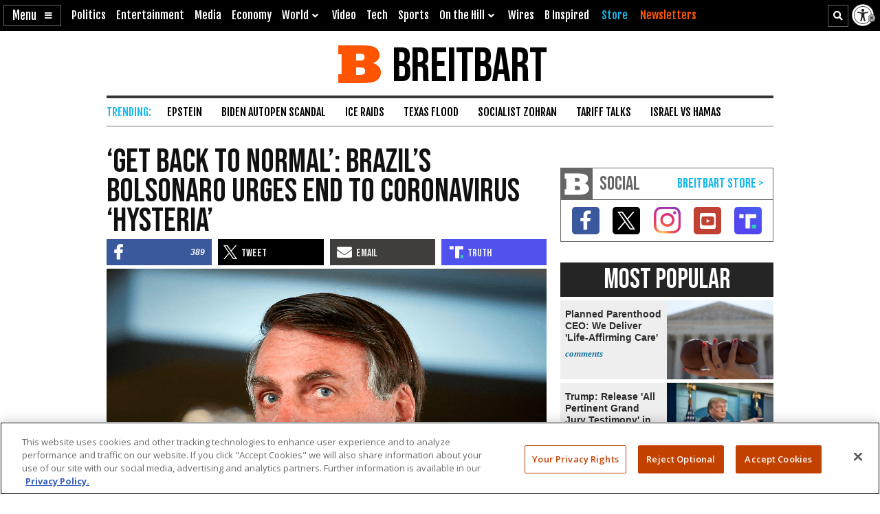

--- FILE ---
content_type: text/html; charset=utf-8
request_url: https://www.youtube-nocookie.com/embed/sbBvuXlNWjE?feature=oembed
body_size: 47015
content:
<!DOCTYPE html><html lang="en" dir="ltr" data-cast-api-enabled="true"><head><meta name="viewport" content="width=device-width, initial-scale=1"><script nonce="0r13xpEEfR864qIuXKHU3w">if ('undefined' == typeof Symbol || 'undefined' == typeof Symbol.iterator) {delete Array.prototype.entries;}</script><style name="www-roboto" nonce="W7hcDtlMsOmFIFMjxZImiw">@font-face{font-family:'Roboto';font-style:normal;font-weight:400;font-stretch:100%;src:url(//fonts.gstatic.com/s/roboto/v48/KFO7CnqEu92Fr1ME7kSn66aGLdTylUAMa3GUBHMdazTgWw.woff2)format('woff2');unicode-range:U+0460-052F,U+1C80-1C8A,U+20B4,U+2DE0-2DFF,U+A640-A69F,U+FE2E-FE2F;}@font-face{font-family:'Roboto';font-style:normal;font-weight:400;font-stretch:100%;src:url(//fonts.gstatic.com/s/roboto/v48/KFO7CnqEu92Fr1ME7kSn66aGLdTylUAMa3iUBHMdazTgWw.woff2)format('woff2');unicode-range:U+0301,U+0400-045F,U+0490-0491,U+04B0-04B1,U+2116;}@font-face{font-family:'Roboto';font-style:normal;font-weight:400;font-stretch:100%;src:url(//fonts.gstatic.com/s/roboto/v48/KFO7CnqEu92Fr1ME7kSn66aGLdTylUAMa3CUBHMdazTgWw.woff2)format('woff2');unicode-range:U+1F00-1FFF;}@font-face{font-family:'Roboto';font-style:normal;font-weight:400;font-stretch:100%;src:url(//fonts.gstatic.com/s/roboto/v48/KFO7CnqEu92Fr1ME7kSn66aGLdTylUAMa3-UBHMdazTgWw.woff2)format('woff2');unicode-range:U+0370-0377,U+037A-037F,U+0384-038A,U+038C,U+038E-03A1,U+03A3-03FF;}@font-face{font-family:'Roboto';font-style:normal;font-weight:400;font-stretch:100%;src:url(//fonts.gstatic.com/s/roboto/v48/KFO7CnqEu92Fr1ME7kSn66aGLdTylUAMawCUBHMdazTgWw.woff2)format('woff2');unicode-range:U+0302-0303,U+0305,U+0307-0308,U+0310,U+0312,U+0315,U+031A,U+0326-0327,U+032C,U+032F-0330,U+0332-0333,U+0338,U+033A,U+0346,U+034D,U+0391-03A1,U+03A3-03A9,U+03B1-03C9,U+03D1,U+03D5-03D6,U+03F0-03F1,U+03F4-03F5,U+2016-2017,U+2034-2038,U+203C,U+2040,U+2043,U+2047,U+2050,U+2057,U+205F,U+2070-2071,U+2074-208E,U+2090-209C,U+20D0-20DC,U+20E1,U+20E5-20EF,U+2100-2112,U+2114-2115,U+2117-2121,U+2123-214F,U+2190,U+2192,U+2194-21AE,U+21B0-21E5,U+21F1-21F2,U+21F4-2211,U+2213-2214,U+2216-22FF,U+2308-230B,U+2310,U+2319,U+231C-2321,U+2336-237A,U+237C,U+2395,U+239B-23B7,U+23D0,U+23DC-23E1,U+2474-2475,U+25AF,U+25B3,U+25B7,U+25BD,U+25C1,U+25CA,U+25CC,U+25FB,U+266D-266F,U+27C0-27FF,U+2900-2AFF,U+2B0E-2B11,U+2B30-2B4C,U+2BFE,U+3030,U+FF5B,U+FF5D,U+1D400-1D7FF,U+1EE00-1EEFF;}@font-face{font-family:'Roboto';font-style:normal;font-weight:400;font-stretch:100%;src:url(//fonts.gstatic.com/s/roboto/v48/KFO7CnqEu92Fr1ME7kSn66aGLdTylUAMaxKUBHMdazTgWw.woff2)format('woff2');unicode-range:U+0001-000C,U+000E-001F,U+007F-009F,U+20DD-20E0,U+20E2-20E4,U+2150-218F,U+2190,U+2192,U+2194-2199,U+21AF,U+21E6-21F0,U+21F3,U+2218-2219,U+2299,U+22C4-22C6,U+2300-243F,U+2440-244A,U+2460-24FF,U+25A0-27BF,U+2800-28FF,U+2921-2922,U+2981,U+29BF,U+29EB,U+2B00-2BFF,U+4DC0-4DFF,U+FFF9-FFFB,U+10140-1018E,U+10190-1019C,U+101A0,U+101D0-101FD,U+102E0-102FB,U+10E60-10E7E,U+1D2C0-1D2D3,U+1D2E0-1D37F,U+1F000-1F0FF,U+1F100-1F1AD,U+1F1E6-1F1FF,U+1F30D-1F30F,U+1F315,U+1F31C,U+1F31E,U+1F320-1F32C,U+1F336,U+1F378,U+1F37D,U+1F382,U+1F393-1F39F,U+1F3A7-1F3A8,U+1F3AC-1F3AF,U+1F3C2,U+1F3C4-1F3C6,U+1F3CA-1F3CE,U+1F3D4-1F3E0,U+1F3ED,U+1F3F1-1F3F3,U+1F3F5-1F3F7,U+1F408,U+1F415,U+1F41F,U+1F426,U+1F43F,U+1F441-1F442,U+1F444,U+1F446-1F449,U+1F44C-1F44E,U+1F453,U+1F46A,U+1F47D,U+1F4A3,U+1F4B0,U+1F4B3,U+1F4B9,U+1F4BB,U+1F4BF,U+1F4C8-1F4CB,U+1F4D6,U+1F4DA,U+1F4DF,U+1F4E3-1F4E6,U+1F4EA-1F4ED,U+1F4F7,U+1F4F9-1F4FB,U+1F4FD-1F4FE,U+1F503,U+1F507-1F50B,U+1F50D,U+1F512-1F513,U+1F53E-1F54A,U+1F54F-1F5FA,U+1F610,U+1F650-1F67F,U+1F687,U+1F68D,U+1F691,U+1F694,U+1F698,U+1F6AD,U+1F6B2,U+1F6B9-1F6BA,U+1F6BC,U+1F6C6-1F6CF,U+1F6D3-1F6D7,U+1F6E0-1F6EA,U+1F6F0-1F6F3,U+1F6F7-1F6FC,U+1F700-1F7FF,U+1F800-1F80B,U+1F810-1F847,U+1F850-1F859,U+1F860-1F887,U+1F890-1F8AD,U+1F8B0-1F8BB,U+1F8C0-1F8C1,U+1F900-1F90B,U+1F93B,U+1F946,U+1F984,U+1F996,U+1F9E9,U+1FA00-1FA6F,U+1FA70-1FA7C,U+1FA80-1FA89,U+1FA8F-1FAC6,U+1FACE-1FADC,U+1FADF-1FAE9,U+1FAF0-1FAF8,U+1FB00-1FBFF;}@font-face{font-family:'Roboto';font-style:normal;font-weight:400;font-stretch:100%;src:url(//fonts.gstatic.com/s/roboto/v48/KFO7CnqEu92Fr1ME7kSn66aGLdTylUAMa3OUBHMdazTgWw.woff2)format('woff2');unicode-range:U+0102-0103,U+0110-0111,U+0128-0129,U+0168-0169,U+01A0-01A1,U+01AF-01B0,U+0300-0301,U+0303-0304,U+0308-0309,U+0323,U+0329,U+1EA0-1EF9,U+20AB;}@font-face{font-family:'Roboto';font-style:normal;font-weight:400;font-stretch:100%;src:url(//fonts.gstatic.com/s/roboto/v48/KFO7CnqEu92Fr1ME7kSn66aGLdTylUAMa3KUBHMdazTgWw.woff2)format('woff2');unicode-range:U+0100-02BA,U+02BD-02C5,U+02C7-02CC,U+02CE-02D7,U+02DD-02FF,U+0304,U+0308,U+0329,U+1D00-1DBF,U+1E00-1E9F,U+1EF2-1EFF,U+2020,U+20A0-20AB,U+20AD-20C0,U+2113,U+2C60-2C7F,U+A720-A7FF;}@font-face{font-family:'Roboto';font-style:normal;font-weight:400;font-stretch:100%;src:url(//fonts.gstatic.com/s/roboto/v48/KFO7CnqEu92Fr1ME7kSn66aGLdTylUAMa3yUBHMdazQ.woff2)format('woff2');unicode-range:U+0000-00FF,U+0131,U+0152-0153,U+02BB-02BC,U+02C6,U+02DA,U+02DC,U+0304,U+0308,U+0329,U+2000-206F,U+20AC,U+2122,U+2191,U+2193,U+2212,U+2215,U+FEFF,U+FFFD;}@font-face{font-family:'Roboto';font-style:normal;font-weight:500;font-stretch:100%;src:url(//fonts.gstatic.com/s/roboto/v48/KFO7CnqEu92Fr1ME7kSn66aGLdTylUAMa3GUBHMdazTgWw.woff2)format('woff2');unicode-range:U+0460-052F,U+1C80-1C8A,U+20B4,U+2DE0-2DFF,U+A640-A69F,U+FE2E-FE2F;}@font-face{font-family:'Roboto';font-style:normal;font-weight:500;font-stretch:100%;src:url(//fonts.gstatic.com/s/roboto/v48/KFO7CnqEu92Fr1ME7kSn66aGLdTylUAMa3iUBHMdazTgWw.woff2)format('woff2');unicode-range:U+0301,U+0400-045F,U+0490-0491,U+04B0-04B1,U+2116;}@font-face{font-family:'Roboto';font-style:normal;font-weight:500;font-stretch:100%;src:url(//fonts.gstatic.com/s/roboto/v48/KFO7CnqEu92Fr1ME7kSn66aGLdTylUAMa3CUBHMdazTgWw.woff2)format('woff2');unicode-range:U+1F00-1FFF;}@font-face{font-family:'Roboto';font-style:normal;font-weight:500;font-stretch:100%;src:url(//fonts.gstatic.com/s/roboto/v48/KFO7CnqEu92Fr1ME7kSn66aGLdTylUAMa3-UBHMdazTgWw.woff2)format('woff2');unicode-range:U+0370-0377,U+037A-037F,U+0384-038A,U+038C,U+038E-03A1,U+03A3-03FF;}@font-face{font-family:'Roboto';font-style:normal;font-weight:500;font-stretch:100%;src:url(//fonts.gstatic.com/s/roboto/v48/KFO7CnqEu92Fr1ME7kSn66aGLdTylUAMawCUBHMdazTgWw.woff2)format('woff2');unicode-range:U+0302-0303,U+0305,U+0307-0308,U+0310,U+0312,U+0315,U+031A,U+0326-0327,U+032C,U+032F-0330,U+0332-0333,U+0338,U+033A,U+0346,U+034D,U+0391-03A1,U+03A3-03A9,U+03B1-03C9,U+03D1,U+03D5-03D6,U+03F0-03F1,U+03F4-03F5,U+2016-2017,U+2034-2038,U+203C,U+2040,U+2043,U+2047,U+2050,U+2057,U+205F,U+2070-2071,U+2074-208E,U+2090-209C,U+20D0-20DC,U+20E1,U+20E5-20EF,U+2100-2112,U+2114-2115,U+2117-2121,U+2123-214F,U+2190,U+2192,U+2194-21AE,U+21B0-21E5,U+21F1-21F2,U+21F4-2211,U+2213-2214,U+2216-22FF,U+2308-230B,U+2310,U+2319,U+231C-2321,U+2336-237A,U+237C,U+2395,U+239B-23B7,U+23D0,U+23DC-23E1,U+2474-2475,U+25AF,U+25B3,U+25B7,U+25BD,U+25C1,U+25CA,U+25CC,U+25FB,U+266D-266F,U+27C0-27FF,U+2900-2AFF,U+2B0E-2B11,U+2B30-2B4C,U+2BFE,U+3030,U+FF5B,U+FF5D,U+1D400-1D7FF,U+1EE00-1EEFF;}@font-face{font-family:'Roboto';font-style:normal;font-weight:500;font-stretch:100%;src:url(//fonts.gstatic.com/s/roboto/v48/KFO7CnqEu92Fr1ME7kSn66aGLdTylUAMaxKUBHMdazTgWw.woff2)format('woff2');unicode-range:U+0001-000C,U+000E-001F,U+007F-009F,U+20DD-20E0,U+20E2-20E4,U+2150-218F,U+2190,U+2192,U+2194-2199,U+21AF,U+21E6-21F0,U+21F3,U+2218-2219,U+2299,U+22C4-22C6,U+2300-243F,U+2440-244A,U+2460-24FF,U+25A0-27BF,U+2800-28FF,U+2921-2922,U+2981,U+29BF,U+29EB,U+2B00-2BFF,U+4DC0-4DFF,U+FFF9-FFFB,U+10140-1018E,U+10190-1019C,U+101A0,U+101D0-101FD,U+102E0-102FB,U+10E60-10E7E,U+1D2C0-1D2D3,U+1D2E0-1D37F,U+1F000-1F0FF,U+1F100-1F1AD,U+1F1E6-1F1FF,U+1F30D-1F30F,U+1F315,U+1F31C,U+1F31E,U+1F320-1F32C,U+1F336,U+1F378,U+1F37D,U+1F382,U+1F393-1F39F,U+1F3A7-1F3A8,U+1F3AC-1F3AF,U+1F3C2,U+1F3C4-1F3C6,U+1F3CA-1F3CE,U+1F3D4-1F3E0,U+1F3ED,U+1F3F1-1F3F3,U+1F3F5-1F3F7,U+1F408,U+1F415,U+1F41F,U+1F426,U+1F43F,U+1F441-1F442,U+1F444,U+1F446-1F449,U+1F44C-1F44E,U+1F453,U+1F46A,U+1F47D,U+1F4A3,U+1F4B0,U+1F4B3,U+1F4B9,U+1F4BB,U+1F4BF,U+1F4C8-1F4CB,U+1F4D6,U+1F4DA,U+1F4DF,U+1F4E3-1F4E6,U+1F4EA-1F4ED,U+1F4F7,U+1F4F9-1F4FB,U+1F4FD-1F4FE,U+1F503,U+1F507-1F50B,U+1F50D,U+1F512-1F513,U+1F53E-1F54A,U+1F54F-1F5FA,U+1F610,U+1F650-1F67F,U+1F687,U+1F68D,U+1F691,U+1F694,U+1F698,U+1F6AD,U+1F6B2,U+1F6B9-1F6BA,U+1F6BC,U+1F6C6-1F6CF,U+1F6D3-1F6D7,U+1F6E0-1F6EA,U+1F6F0-1F6F3,U+1F6F7-1F6FC,U+1F700-1F7FF,U+1F800-1F80B,U+1F810-1F847,U+1F850-1F859,U+1F860-1F887,U+1F890-1F8AD,U+1F8B0-1F8BB,U+1F8C0-1F8C1,U+1F900-1F90B,U+1F93B,U+1F946,U+1F984,U+1F996,U+1F9E9,U+1FA00-1FA6F,U+1FA70-1FA7C,U+1FA80-1FA89,U+1FA8F-1FAC6,U+1FACE-1FADC,U+1FADF-1FAE9,U+1FAF0-1FAF8,U+1FB00-1FBFF;}@font-face{font-family:'Roboto';font-style:normal;font-weight:500;font-stretch:100%;src:url(//fonts.gstatic.com/s/roboto/v48/KFO7CnqEu92Fr1ME7kSn66aGLdTylUAMa3OUBHMdazTgWw.woff2)format('woff2');unicode-range:U+0102-0103,U+0110-0111,U+0128-0129,U+0168-0169,U+01A0-01A1,U+01AF-01B0,U+0300-0301,U+0303-0304,U+0308-0309,U+0323,U+0329,U+1EA0-1EF9,U+20AB;}@font-face{font-family:'Roboto';font-style:normal;font-weight:500;font-stretch:100%;src:url(//fonts.gstatic.com/s/roboto/v48/KFO7CnqEu92Fr1ME7kSn66aGLdTylUAMa3KUBHMdazTgWw.woff2)format('woff2');unicode-range:U+0100-02BA,U+02BD-02C5,U+02C7-02CC,U+02CE-02D7,U+02DD-02FF,U+0304,U+0308,U+0329,U+1D00-1DBF,U+1E00-1E9F,U+1EF2-1EFF,U+2020,U+20A0-20AB,U+20AD-20C0,U+2113,U+2C60-2C7F,U+A720-A7FF;}@font-face{font-family:'Roboto';font-style:normal;font-weight:500;font-stretch:100%;src:url(//fonts.gstatic.com/s/roboto/v48/KFO7CnqEu92Fr1ME7kSn66aGLdTylUAMa3yUBHMdazQ.woff2)format('woff2');unicode-range:U+0000-00FF,U+0131,U+0152-0153,U+02BB-02BC,U+02C6,U+02DA,U+02DC,U+0304,U+0308,U+0329,U+2000-206F,U+20AC,U+2122,U+2191,U+2193,U+2212,U+2215,U+FEFF,U+FFFD;}</style><script name="www-roboto" nonce="0r13xpEEfR864qIuXKHU3w">if (document.fonts && document.fonts.load) {document.fonts.load("400 10pt Roboto", "E"); document.fonts.load("500 10pt Roboto", "E");}</script><link rel="stylesheet" href="/s/player/c9168c90/www-player.css" name="www-player" nonce="W7hcDtlMsOmFIFMjxZImiw"><style nonce="W7hcDtlMsOmFIFMjxZImiw">html {overflow: hidden;}body {font: 12px Roboto, Arial, sans-serif; background-color: #000; color: #fff; height: 100%; width: 100%; overflow: hidden; position: absolute; margin: 0; padding: 0;}#player {width: 100%; height: 100%;}h1 {text-align: center; color: #fff;}h3 {margin-top: 6px; margin-bottom: 3px;}.player-unavailable {position: absolute; top: 0; left: 0; right: 0; bottom: 0; padding: 25px; font-size: 13px; background: url(/img/meh7.png) 50% 65% no-repeat;}.player-unavailable .message {text-align: left; margin: 0 -5px 15px; padding: 0 5px 14px; border-bottom: 1px solid #888; font-size: 19px; font-weight: normal;}.player-unavailable a {color: #167ac6; text-decoration: none;}</style><script nonce="0r13xpEEfR864qIuXKHU3w">var ytcsi={gt:function(n){n=(n||"")+"data_";return ytcsi[n]||(ytcsi[n]={tick:{},info:{},gel:{preLoggedGelInfos:[]}})},now:window.performance&&window.performance.timing&&window.performance.now&&window.performance.timing.navigationStart?function(){return window.performance.timing.navigationStart+window.performance.now()}:function(){return(new Date).getTime()},tick:function(l,t,n){var ticks=ytcsi.gt(n).tick;var v=t||ytcsi.now();if(ticks[l]){ticks["_"+l]=ticks["_"+l]||[ticks[l]];ticks["_"+l].push(v)}ticks[l]=
v},info:function(k,v,n){ytcsi.gt(n).info[k]=v},infoGel:function(p,n){ytcsi.gt(n).gel.preLoggedGelInfos.push(p)},setStart:function(t,n){ytcsi.tick("_start",t,n)}};
(function(w,d){function isGecko(){if(!w.navigator)return false;try{if(w.navigator.userAgentData&&w.navigator.userAgentData.brands&&w.navigator.userAgentData.brands.length){var brands=w.navigator.userAgentData.brands;var i=0;for(;i<brands.length;i++)if(brands[i]&&brands[i].brand==="Firefox")return true;return false}}catch(e){setTimeout(function(){throw e;})}if(!w.navigator.userAgent)return false;var ua=w.navigator.userAgent;return ua.indexOf("Gecko")>0&&ua.toLowerCase().indexOf("webkit")<0&&ua.indexOf("Edge")<
0&&ua.indexOf("Trident")<0&&ua.indexOf("MSIE")<0}ytcsi.setStart(w.performance?w.performance.timing.responseStart:null);var isPrerender=(d.visibilityState||d.webkitVisibilityState)=="prerender";var vName=!d.visibilityState&&d.webkitVisibilityState?"webkitvisibilitychange":"visibilitychange";if(isPrerender){var startTick=function(){ytcsi.setStart();d.removeEventListener(vName,startTick)};d.addEventListener(vName,startTick,false)}if(d.addEventListener)d.addEventListener(vName,function(){ytcsi.tick("vc")},
false);if(isGecko()){var isHidden=(d.visibilityState||d.webkitVisibilityState)=="hidden";if(isHidden)ytcsi.tick("vc")}var slt=function(el,t){setTimeout(function(){var n=ytcsi.now();el.loadTime=n;if(el.slt)el.slt()},t)};w.__ytRIL=function(el){if(!el.getAttribute("data-thumb"))if(w.requestAnimationFrame)w.requestAnimationFrame(function(){slt(el,0)});else slt(el,16)}})(window,document);
</script><script nonce="0r13xpEEfR864qIuXKHU3w">var ytcfg={d:function(){return window.yt&&yt.config_||ytcfg.data_||(ytcfg.data_={})},get:function(k,o){return k in ytcfg.d()?ytcfg.d()[k]:o},set:function(){var a=arguments;if(a.length>1)ytcfg.d()[a[0]]=a[1];else{var k;for(k in a[0])ytcfg.d()[k]=a[0][k]}}};
ytcfg.set({"CLIENT_CANARY_STATE":"none","DEVICE":"cbr\u003dChrome\u0026cbrand\u003dapple\u0026cbrver\u003d131.0.0.0\u0026ceng\u003dWebKit\u0026cengver\u003d537.36\u0026cos\u003dMacintosh\u0026cosver\u003d10_15_7\u0026cplatform\u003dDESKTOP","EVENT_ID":"S9VzafuWF5rOib4PnJ2U8AU","EXPERIMENT_FLAGS":{"ab_det_apb_b":true,"ab_det_apm":true,"ab_det_el_h":true,"ab_det_em_inj":true,"ab_l_sig_st":true,"ab_l_sig_st_e":true,"action_companion_center_align_description":true,"allow_skip_networkless":true,"always_send_and_write":true,"att_web_record_metrics":true,"attmusi":true,"c3_enable_button_impression_logging":true,"c3_watch_page_component":true,"cancel_pending_navs":true,"clean_up_manual_attribution_header":true,"config_age_report_killswitch":true,"cow_optimize_idom_compat":true,"csi_on_gel":true,"delhi_mweb_colorful_sd":true,"delhi_mweb_colorful_sd_v2":true,"deprecate_pair_servlet_enabled":true,"desktop_sparkles_light_cta_button":true,"disable_cached_masthead_data":true,"disable_child_node_auto_formatted_strings":true,"disable_log_to_visitor_layer":true,"disable_pacf_logging_for_memory_limited_tv":true,"embeds_enable_eid_enforcement_for_youtube":true,"embeds_enable_info_panel_dismissal":true,"embeds_enable_pfp_always_unbranded":true,"embeds_muted_autoplay_sound_fix":true,"embeds_serve_es6_client":true,"embeds_web_nwl_disable_nocookie":true,"embeds_web_updated_shorts_definition_fix":true,"enable_active_view_display_ad_renderer_web_home":true,"enable_ad_disclosure_banner_a11y_fix":true,"enable_client_sli_logging":true,"enable_client_streamz_web":true,"enable_client_ve_spec":true,"enable_cloud_save_error_popup_after_retry":true,"enable_dai_sdf_h5_preroll":true,"enable_datasync_id_header_in_web_vss_pings":true,"enable_default_mono_cta_migration_web_client":true,"enable_docked_chat_messages":true,"enable_drop_shadow_experiment":true,"enable_entity_store_from_dependency_injection":true,"enable_inline_muted_playback_on_web_search":true,"enable_inline_muted_playback_on_web_search_for_vdc":true,"enable_inline_muted_playback_on_web_search_for_vdcb":true,"enable_is_extended_monitoring":true,"enable_is_mini_app_page_active_bugfix":true,"enable_logging_first_user_action_after_game_ready":true,"enable_ltc_param_fetch_from_innertube":true,"enable_masthead_mweb_padding_fix":true,"enable_menu_renderer_button_in_mweb_hclr":true,"enable_mini_app_command_handler_mweb_fix":true,"enable_mini_guide_downloads_item":true,"enable_mixed_direction_formatted_strings":true,"enable_mweb_new_caption_language_picker":true,"enable_names_handles_account_switcher":true,"enable_network_request_logging_on_game_events":true,"enable_new_paid_product_placement":true,"enable_open_in_new_tab_icon_for_short_dr_for_desktop_search":true,"enable_open_yt_content":true,"enable_origin_query_parameter_bugfix":true,"enable_pause_ads_on_ytv_html5":true,"enable_payments_purchase_manager":true,"enable_pdp_icon_prefetch":true,"enable_pl_r_si_fa":true,"enable_place_pivot_url":true,"enable_pv_screen_modern_text":true,"enable_removing_navbar_title_on_hashtag_page_mweb":true,"enable_rta_manager":true,"enable_sdf_companion_h5":true,"enable_sdf_dai_h5_midroll":true,"enable_sdf_h5_endemic_mid_post_roll":true,"enable_sdf_on_h5_unplugged_vod_midroll":true,"enable_sdf_shorts_player_bytes_h5":true,"enable_sending_unwrapped_game_audio_as_serialized_metadata":true,"enable_sfv_effect_pivot_url":true,"enable_shorts_new_carousel":true,"enable_skip_ad_guidance_prompt":true,"enable_skippable_ads_for_unplugged_ad_pod":true,"enable_smearing_expansion_dai":true,"enable_time_out_messages":true,"enable_timeline_view_modern_transcript_fe":true,"enable_video_display_compact_button_group_for_desktop_search":true,"enable_web_delhi_icons":true,"enable_web_home_top_landscape_image_layout_level_click":true,"enable_web_tiered_gel":true,"enable_window_constrained_buy_flow_dialog":true,"enable_wiz_queue_effect_and_on_init_initial_runs":true,"enable_ypc_spinners":true,"enable_yt_ata_iframe_authuser":true,"export_networkless_options":true,"export_player_version_to_ytconfig":true,"fill_single_video_with_notify_to_lasr":true,"fix_ad_miniplayer_controls_rendering":true,"fix_ads_tracking_for_swf_config_deprecation_mweb":true,"h5_companion_enable_adcpn_macro_substitution_for_click_pings":true,"h5_inplayer_enable_adcpn_macro_substitution_for_click_pings":true,"h5_reset_cache_and_filter_before_update_masthead":true,"hide_channel_creation_title_for_mweb":true,"high_ccv_client_side_caching_h5":true,"html5_log_trigger_events_with_debug_data":true,"html5_ssdai_enable_media_end_cue_range":true,"il_attach_cache_limit":true,"il_use_view_model_logging_context":true,"is_browser_support_for_webcam_streaming":true,"json_condensed_response":true,"kev_adb_pg":true,"kevlar_gel_error_routing":true,"kevlar_watch_cinematics":true,"live_chat_enable_controller_extraction":true,"live_chat_enable_rta_manager":true,"log_click_with_layer_from_element_in_command_handler":true,"mdx_enable_privacy_disclosure_ui":true,"mdx_load_cast_api_bootstrap_script":true,"medium_progress_bar_modification":true,"migrate_remaining_web_ad_badges_to_innertube":true,"mobile_account_menu_refresh":true,"mweb_account_linking_noapp":true,"mweb_after_render_to_scheduler":true,"mweb_allow_modern_search_suggest_behavior":true,"mweb_animated_actions":true,"mweb_app_upsell_button_direct_to_app":true,"mweb_c3_enable_adaptive_signals":true,"mweb_c3_library_page_enable_recent_shelf":true,"mweb_c3_remove_web_navigation_endpoint_data":true,"mweb_c3_use_canonical_from_player_response":true,"mweb_cinematic_watch":true,"mweb_command_handler":true,"mweb_delay_watch_initial_data":true,"mweb_disable_searchbar_scroll":true,"mweb_enable_browse_chunks":true,"mweb_enable_fine_scrubbing_for_recs":true,"mweb_enable_keto_batch_player_fullscreen":true,"mweb_enable_keto_batch_player_progress_bar":true,"mweb_enable_keto_batch_player_tooltips":true,"mweb_enable_lockup_view_model_for_ucp":true,"mweb_enable_mix_panel_title_metadata":true,"mweb_enable_more_drawer":true,"mweb_enable_optional_fullscreen_landscape_locking":true,"mweb_enable_overlay_touch_manager":true,"mweb_enable_premium_carve_out_fix":true,"mweb_enable_refresh_detection":true,"mweb_enable_search_imp":true,"mweb_enable_sequence_signal":true,"mweb_enable_shorts_pivot_button":true,"mweb_enable_shorts_video_preload":true,"mweb_enable_skippables_on_jio_phone":true,"mweb_enable_two_line_title_on_shorts":true,"mweb_enable_varispeed_controller":true,"mweb_enable_watch_feed_infinite_scroll":true,"mweb_enable_wrapped_unplugged_pause_membership_dialog_renderer":true,"mweb_fix_monitor_visibility_after_render":true,"mweb_force_ios_fallback_to_native_control":true,"mweb_fp_auto_fullscreen":true,"mweb_fullscreen_controls":true,"mweb_fullscreen_controls_action_buttons":true,"mweb_fullscreen_watch_system":true,"mweb_home_reactive_shorts":true,"mweb_innertube_search_command":true,"mweb_lang_in_html":true,"mweb_like_button_synced_with_entities":true,"mweb_logo_use_home_page_ve":true,"mweb_native_control_in_faux_fullscreen_shared":true,"mweb_player_control_on_hover":true,"mweb_player_delhi_dtts":true,"mweb_player_settings_use_bottom_sheet":true,"mweb_player_show_previous_next_buttons_in_playlist":true,"mweb_player_skip_no_op_state_changes":true,"mweb_player_user_select_none":true,"mweb_playlist_engagement_panel":true,"mweb_progress_bar_seek_on_mouse_click":true,"mweb_pull_2_full":true,"mweb_pull_2_full_enable_touch_handlers":true,"mweb_schedule_warm_watch_response":true,"mweb_searchbox_legacy_navigation":true,"mweb_see_fewer_shorts":true,"mweb_shorts_comments_panel_id_change":true,"mweb_shorts_early_continuation":true,"mweb_show_ios_smart_banner":true,"mweb_show_sign_in_button_from_header":true,"mweb_use_server_url_on_startup":true,"mweb_watch_captions_enable_auto_translate":true,"mweb_watch_captions_set_default_size":true,"mweb_watch_stop_scheduler_on_player_response":true,"mweb_watchfeed_big_thumbnails":true,"mweb_yt_searchbox":true,"networkless_logging":true,"no_client_ve_attach_unless_shown":true,"pageid_as_header_web":true,"playback_settings_use_switch_menu":true,"player_controls_autonav_fix":true,"player_controls_skip_double_signal_update":true,"polymer_bad_build_labels":true,"polymer_verifiy_app_state":true,"qoe_send_and_write":true,"remove_chevron_from_ad_disclosure_banner_h5":true,"remove_masthead_channel_banner_on_refresh":true,"remove_slot_id_exited_trigger_for_dai_in_player_slot_expire":true,"replace_client_url_parsing_with_server_signal":true,"service_worker_enabled":true,"service_worker_push_enabled":true,"service_worker_push_home_page_prompt":true,"service_worker_push_watch_page_prompt":true,"shell_load_gcf":true,"shorten_initial_gel_batch_timeout":true,"should_use_yt_voice_endpoint_in_kaios":true,"smarter_ve_dedupping":true,"speedmaster_no_seek":true,"stop_handling_click_for_non_rendering_overlay_layout":true,"suppress_error_204_logging":true,"synced_panel_scrolling_controller":true,"use_event_time_ms_header":true,"use_fifo_for_networkless":true,"use_request_time_ms_header":true,"use_session_based_sampling":true,"use_thumbnail_overlay_time_status_renderer_for_live_badge":true,"vss_final_ping_send_and_write":true,"vss_playback_use_send_and_write":true,"web_adaptive_repeat_ase":true,"web_always_load_chat_support":true,"web_animated_like":true,"web_api_url":true,"web_attributed_string_deep_equal_bugfix":true,"web_autonav_allow_off_by_default":true,"web_button_vm_refactor_disabled":true,"web_c3_log_app_init_finish":true,"web_csi_action_sampling_enabled":true,"web_dedupe_ve_grafting":true,"web_disable_backdrop_filter":true,"web_enable_ab_rsp_cl":true,"web_enable_course_icon_update":true,"web_enable_error_204":true,"web_fix_segmented_like_dislike_undefined":true,"web_gcf_hashes_innertube":true,"web_gel_timeout_cap":true,"web_metadata_carousel_elref_bugfix":true,"web_parent_target_for_sheets":true,"web_persist_server_autonav_state_on_client":true,"web_playback_associated_log_ctt":true,"web_playback_associated_ve":true,"web_prefetch_preload_video":true,"web_progress_bar_draggable":true,"web_resizable_advertiser_banner_on_masthead_safari_fix":true,"web_shorts_just_watched_on_channel_and_pivot_study":true,"web_shorts_just_watched_overlay":true,"web_update_panel_visibility_logging_fix":true,"web_video_attribute_view_model_a11y_fix":true,"web_watch_controls_state_signals":true,"web_wiz_attributed_string":true,"webfe_mweb_watch_microdata":true,"webfe_watch_shorts_canonical_url_fix":true,"webpo_exit_on_net_err":true,"wiz_diff_overwritable":true,"woffle_used_state_report":true,"wpo_gel_strz":true,"H5_async_logging_delay_ms":30000.0,"attention_logging_scroll_throttle":500.0,"autoplay_pause_by_lact_sampling_fraction":0.0,"cinematic_watch_effect_opacity":0.4,"log_window_onerror_fraction":0.1,"speedmaster_playback_rate":2.0,"tv_pacf_logging_sample_rate":0.01,"web_attention_logging_scroll_throttle":500.0,"web_load_prediction_threshold":0.1,"web_navigation_prediction_threshold":0.1,"web_pbj_log_warning_rate":0.0,"web_system_health_fraction":0.01,"ytidb_transaction_ended_event_rate_limit":0.02,"active_time_update_interval_ms":10000,"att_init_delay":500,"autoplay_pause_by_lact_sec":0,"botguard_async_snapshot_timeout_ms":3000,"check_navigator_accuracy_timeout_ms":0,"cinematic_watch_css_filter_blur_strength":40,"cinematic_watch_fade_out_duration":500,"close_webview_delay_ms":100,"cloud_save_game_data_rate_limit_ms":3000,"compression_disable_point":10,"custom_active_view_tos_timeout_ms":3600000,"embeds_widget_poll_interval_ms":0,"gel_min_batch_size":3,"gel_queue_timeout_max_ms":60000,"get_async_timeout_ms":60000,"hide_cta_for_home_web_video_ads_animate_in_time":2,"html5_byterate_soft_cap":0,"initial_gel_batch_timeout":2000,"max_body_size_to_compress":500000,"max_prefetch_window_sec_for_livestream_optimization":10,"min_prefetch_offset_sec_for_livestream_optimization":20,"mini_app_container_iframe_src_update_delay_ms":0,"multiple_preview_news_duration_time":11000,"mweb_c3_toast_duration_ms":5000,"mweb_deep_link_fallback_timeout_ms":10000,"mweb_delay_response_received_actions":100,"mweb_fp_dpad_rate_limit_ms":0,"mweb_fp_dpad_watch_title_clamp_lines":0,"mweb_history_manager_cache_size":100,"mweb_ios_fullscreen_playback_transition_delay_ms":500,"mweb_ios_fullscreen_system_pause_epilson_ms":0,"mweb_override_response_store_expiration_ms":0,"mweb_shorts_early_continuation_trigger_threshold":4,"mweb_w2w_max_age_seconds":0,"mweb_watch_captions_default_size":2,"neon_dark_launch_gradient_count":0,"network_polling_interval":30000,"play_click_interval_ms":30000,"play_ping_interval_ms":10000,"prefetch_comments_ms_after_video":0,"send_config_hash_timer":0,"service_worker_push_logged_out_prompt_watches":-1,"service_worker_push_prompt_cap":-1,"service_worker_push_prompt_delay_microseconds":3888000000000,"slow_compressions_before_abandon_count":4,"speedmaster_cancellation_movement_dp":10,"speedmaster_touch_activation_ms":500,"web_attention_logging_throttle":500,"web_foreground_heartbeat_interval_ms":28000,"web_gel_debounce_ms":10000,"web_logging_max_batch":100,"web_max_tracing_events":50,"web_tracing_session_replay":0,"wil_icon_max_concurrent_fetches":9999,"ytidb_remake_db_retries":3,"ytidb_reopen_db_retries":3,"WebClientReleaseProcessCritical__youtube_embeds_client_version_override":"","WebClientReleaseProcessCritical__youtube_embeds_web_client_version_override":"","WebClientReleaseProcessCritical__youtube_mweb_client_version_override":"","debug_forced_internalcountrycode":"","embeds_web_synth_ch_headers_banned_urls_regex":"","enable_web_media_service":"DISABLED","il_payload_scraping":"","live_chat_unicode_emoji_json_url":"https://www.gstatic.com/youtube/img/emojis/emojis-svg-9.json","mweb_deep_link_feature_tag_suffix":"11268432","mweb_enable_shorts_innertube_player_prefetch_trigger":"NONE","mweb_fp_dpad":"home,search,browse,channel,create_channel,experiments,settings,trending,oops,404,paid_memberships,sponsorship,premium,shorts","mweb_fp_dpad_linear_navigation":"","mweb_fp_dpad_linear_navigation_visitor":"","mweb_fp_dpad_visitor":"","mweb_preload_video_by_player_vars":"","place_pivot_triggering_container_alternate":"","place_pivot_triggering_counterfactual_container_alternate":"","service_worker_push_force_notification_prompt_tag":"1","service_worker_scope":"/","suggest_exp_str":"","web_client_version_override":"","kevlar_command_handler_command_banlist":[],"mini_app_ids_without_game_ready":["UgkxHHtsak1SC8mRGHMZewc4HzeAY3yhPPmJ","Ugkx7OgzFqE6z_5Mtf4YsotGfQNII1DF_RBm"],"web_op_signal_type_banlist":[],"web_tracing_enabled_spans":["event","command"]},"GAPI_HINT_PARAMS":"m;/_/scs/abc-static/_/js/k\u003dgapi.gapi.en.FZb77tO2YW4.O/d\u003d1/rs\u003dAHpOoo8lqavmo6ayfVxZovyDiP6g3TOVSQ/m\u003d__features__","GAPI_HOST":"https://apis.google.com","GAPI_LOCALE":"en_US","GL":"US","HL":"en","HTML_DIR":"ltr","HTML_LANG":"en","INNERTUBE_API_KEY":"AIzaSyAO_FJ2SlqU8Q4STEHLGCilw_Y9_11qcW8","INNERTUBE_API_VERSION":"v1","INNERTUBE_CLIENT_NAME":"WEB_EMBEDDED_PLAYER","INNERTUBE_CLIENT_VERSION":"1.20260122.10.00","INNERTUBE_CONTEXT":{"client":{"hl":"en","gl":"US","remoteHost":"18.222.171.78","deviceMake":"Apple","deviceModel":"","visitorData":"[base64]%3D%3D","userAgent":"Mozilla/5.0 (Macintosh; Intel Mac OS X 10_15_7) AppleWebKit/537.36 (KHTML, like Gecko) Chrome/131.0.0.0 Safari/537.36; ClaudeBot/1.0; +claudebot@anthropic.com),gzip(gfe)","clientName":"WEB_EMBEDDED_PLAYER","clientVersion":"1.20260122.10.00","osName":"Macintosh","osVersion":"10_15_7","originalUrl":"https://www.youtube-nocookie.com/embed/sbBvuXlNWjE?feature\u003doembed","platform":"DESKTOP","clientFormFactor":"UNKNOWN_FORM_FACTOR","configInfo":{"appInstallData":"[base64]%3D%3D"},"browserName":"Chrome","browserVersion":"131.0.0.0","acceptHeader":"text/html,application/xhtml+xml,application/xml;q\u003d0.9,image/webp,image/apng,*/*;q\u003d0.8,application/signed-exchange;v\u003db3;q\u003d0.9","deviceExperimentId":"ChxOelU1T0RZMU1UVXhORFUwTlRVeE5qa3pNUT09EMuqz8sGGMuqz8sG","rolloutToken":"CMWBkdfE_tarWhDH9vXKu6KSAxjH9vXKu6KSAw%3D%3D"},"user":{"lockedSafetyMode":false},"request":{"useSsl":true},"clickTracking":{"clickTrackingParams":"IhMIu+j1yruikgMVGmfCAR2cDgVeMgZvZW1iZWQ\u003d"},"thirdParty":{"embeddedPlayerContext":{"embeddedPlayerEncryptedContext":"[base64]","ancestorOriginsSupported":false}}},"INNERTUBE_CONTEXT_CLIENT_NAME":56,"INNERTUBE_CONTEXT_CLIENT_VERSION":"1.20260122.10.00","INNERTUBE_CONTEXT_GL":"US","INNERTUBE_CONTEXT_HL":"en","LATEST_ECATCHER_SERVICE_TRACKING_PARAMS":{"client.name":"WEB_EMBEDDED_PLAYER","client.jsfeat":"2021"},"LOGGED_IN":false,"PAGE_BUILD_LABEL":"youtube.embeds.web_20260122_10_RC00","PAGE_CL":859848483,"SERVER_NAME":"WebFE","VISITOR_DATA":"[base64]%3D%3D","WEB_PLAYER_CONTEXT_CONFIGS":{"WEB_PLAYER_CONTEXT_CONFIG_ID_EMBEDDED_PLAYER":{"rootElementId":"movie_player","jsUrl":"/s/player/c9168c90/player_ias.vflset/en_US/base.js","cssUrl":"/s/player/c9168c90/www-player.css","contextId":"WEB_PLAYER_CONTEXT_CONFIG_ID_EMBEDDED_PLAYER","eventLabel":"embedded","contentRegion":"US","hl":"en_US","hostLanguage":"en","innertubeApiKey":"AIzaSyAO_FJ2SlqU8Q4STEHLGCilw_Y9_11qcW8","innertubeApiVersion":"v1","innertubeContextClientVersion":"1.20260122.10.00","device":{"brand":"apple","model":"","browser":"Chrome","browserVersion":"131.0.0.0","os":"Macintosh","osVersion":"10_15_7","platform":"DESKTOP","interfaceName":"WEB_EMBEDDED_PLAYER","interfaceVersion":"1.20260122.10.00"},"serializedExperimentIds":"24004644,51010235,51063643,51098299,51204329,51222973,51340662,51349914,51353393,51366423,51389629,51404808,51404810,51458176,51490331,51500051,51505436,51530495,51534669,51560386,51565116,51566373,51578633,51583567,51583821,51585555,51586115,51605258,51605395,51609829,51611457,51615065,51620866,51621065,51622844,51624035,51631300,51632249,51637029,51638270,51638932,51648336,51656216,51672162,51681662,51683502,51684302,51684306,51690473,51691028,51691589,51693510,51696107,51696619,51697032,51700777,51705183,51711227,51711298,51712601,51713237,51714463,51715039,51717190,51717746,51719096,51719111,51719411,51719628,51724105,51732102,51735449,51738919,51740147,51740812,51742830,51742876,51744563,51747794,51751854","serializedExperimentFlags":"H5_async_logging_delay_ms\u003d30000.0\u0026PlayerWeb__h5_enable_advisory_rating_restrictions\u003dtrue\u0026a11y_h5_associate_survey_question\u003dtrue\u0026ab_det_apb_b\u003dtrue\u0026ab_det_apm\u003dtrue\u0026ab_det_el_h\u003dtrue\u0026ab_det_em_inj\u003dtrue\u0026ab_l_sig_st\u003dtrue\u0026ab_l_sig_st_e\u003dtrue\u0026action_companion_center_align_description\u003dtrue\u0026ad_pod_disable_companion_persist_ads_quality\u003dtrue\u0026add_stmp_logs_for_voice_boost\u003dtrue\u0026allow_autohide_on_paused_videos\u003dtrue\u0026allow_drm_override\u003dtrue\u0026allow_live_autoplay\u003dtrue\u0026allow_poltergust_autoplay\u003dtrue\u0026allow_skip_networkless\u003dtrue\u0026allow_vp9_1080p_mq_enc\u003dtrue\u0026always_cache_redirect_endpoint\u003dtrue\u0026always_send_and_write\u003dtrue\u0026annotation_module_vast_cards_load_logging_fraction\u003d0.0\u0026assign_drm_family_by_format\u003dtrue\u0026att_web_record_metrics\u003dtrue\u0026attention_logging_scroll_throttle\u003d500.0\u0026attmusi\u003dtrue\u0026autoplay_time\u003d10000\u0026autoplay_time_for_fullscreen\u003d-1\u0026autoplay_time_for_music_content\u003d-1\u0026bg_vm_reinit_threshold\u003d7200000\u0026blocked_packages_for_sps\u003d[]\u0026botguard_async_snapshot_timeout_ms\u003d3000\u0026captions_url_add_ei\u003dtrue\u0026check_navigator_accuracy_timeout_ms\u003d0\u0026clean_up_manual_attribution_header\u003dtrue\u0026compression_disable_point\u003d10\u0026cow_optimize_idom_compat\u003dtrue\u0026csi_on_gel\u003dtrue\u0026custom_active_view_tos_timeout_ms\u003d3600000\u0026dash_manifest_version\u003d5\u0026debug_bandaid_hostname\u003d\u0026debug_bandaid_port\u003d0\u0026debug_sherlog_username\u003d\u0026delhi_modern_player_default_thumbnail_percentage\u003d0.0\u0026delhi_modern_player_faster_autohide_delay_ms\u003d2000\u0026delhi_modern_player_pause_thumbnail_percentage\u003d0.6\u0026delhi_modern_web_player_blending_mode\u003d\u0026delhi_modern_web_player_disable_frosted_glass\u003dtrue\u0026delhi_modern_web_player_horizontal_volume_controls\u003dtrue\u0026delhi_modern_web_player_lhs_volume_controls\u003dtrue\u0026delhi_modern_web_player_responsive_compact_controls_threshold\u003d0\u0026deprecate_22\u003dtrue\u0026deprecate_delay_ping\u003dtrue\u0026deprecate_pair_servlet_enabled\u003dtrue\u0026desktop_sparkles_light_cta_button\u003dtrue\u0026disable_av1_setting\u003dtrue\u0026disable_branding_context\u003dtrue\u0026disable_cached_masthead_data\u003dtrue\u0026disable_channel_id_check_for_suspended_channels\u003dtrue\u0026disable_child_node_auto_formatted_strings\u003dtrue\u0026disable_lifa_for_supex_users\u003dtrue\u0026disable_log_to_visitor_layer\u003dtrue\u0026disable_mdx_connection_in_mdx_module_for_music_web\u003dtrue\u0026disable_pacf_logging_for_memory_limited_tv\u003dtrue\u0026disable_reduced_fullscreen_autoplay_countdown_for_minors\u003dtrue\u0026disable_reel_item_watch_format_filtering\u003dtrue\u0026disable_threegpp_progressive_formats\u003dtrue\u0026disable_touch_events_on_skip_button\u003dtrue\u0026edge_encryption_fill_primary_key_version\u003dtrue\u0026embeds_enable_info_panel_dismissal\u003dtrue\u0026embeds_enable_move_set_center_crop_to_public\u003dtrue\u0026embeds_enable_per_video_embed_config\u003dtrue\u0026embeds_enable_pfp_always_unbranded\u003dtrue\u0026embeds_web_lite_mode\u003d1\u0026embeds_web_nwl_disable_nocookie\u003dtrue\u0026embeds_web_synth_ch_headers_banned_urls_regex\u003d\u0026enable_active_view_display_ad_renderer_web_home\u003dtrue\u0026enable_active_view_lr_shorts_video\u003dtrue\u0026enable_active_view_web_shorts_video\u003dtrue\u0026enable_ad_cpn_macro_substitution_for_click_pings\u003dtrue\u0026enable_ad_disclosure_banner_a11y_fix\u003dtrue\u0026enable_app_promo_endcap_eml_on_tablet\u003dtrue\u0026enable_batched_cross_device_pings_in_gel_fanout\u003dtrue\u0026enable_cast_for_web_unplugged\u003dtrue\u0026enable_cast_on_music_web\u003dtrue\u0026enable_cipher_for_manifest_urls\u003dtrue\u0026enable_cleanup_masthead_autoplay_hack_fix\u003dtrue\u0026enable_client_page_id_header_for_first_party_pings\u003dtrue\u0026enable_client_sli_logging\u003dtrue\u0026enable_client_ve_spec\u003dtrue\u0026enable_cta_banner_on_unplugged_lr\u003dtrue\u0026enable_custom_playhead_parsing\u003dtrue\u0026enable_dai_sdf_h5_preroll\u003dtrue\u0026enable_datasync_id_header_in_web_vss_pings\u003dtrue\u0026enable_default_mono_cta_migration_web_client\u003dtrue\u0026enable_dsa_ad_badge_for_action_endcap_on_android\u003dtrue\u0026enable_dsa_ad_badge_for_action_endcap_on_ios\u003dtrue\u0026enable_entity_store_from_dependency_injection\u003dtrue\u0026enable_error_corrections_infocard_web_client\u003dtrue\u0026enable_error_corrections_infocards_icon_web\u003dtrue\u0026enable_inline_muted_playback_on_web_search\u003dtrue\u0026enable_inline_muted_playback_on_web_search_for_vdc\u003dtrue\u0026enable_inline_muted_playback_on_web_search_for_vdcb\u003dtrue\u0026enable_is_extended_monitoring\u003dtrue\u0026enable_kabuki_comments_on_shorts\u003ddisabled\u0026enable_ltc_param_fetch_from_innertube\u003dtrue\u0026enable_mixed_direction_formatted_strings\u003dtrue\u0026enable_modern_skip_button_on_web\u003dtrue\u0026enable_new_paid_product_placement\u003dtrue\u0026enable_open_in_new_tab_icon_for_short_dr_for_desktop_search\u003dtrue\u0026enable_out_of_stock_text_all_surfaces\u003dtrue\u0026enable_paid_content_overlay_bugfix\u003dtrue\u0026enable_pause_ads_on_ytv_html5\u003dtrue\u0026enable_pl_r_si_fa\u003dtrue\u0026enable_policy_based_hqa_filter_in_watch_server\u003dtrue\u0026enable_progres_commands_lr_feeds\u003dtrue\u0026enable_progress_commands_lr_shorts\u003dtrue\u0026enable_publishing_region_param_in_sus\u003dtrue\u0026enable_pv_screen_modern_text\u003dtrue\u0026enable_rpr_token_on_ltl_lookup\u003dtrue\u0026enable_sdf_companion_h5\u003dtrue\u0026enable_sdf_dai_h5_midroll\u003dtrue\u0026enable_sdf_h5_endemic_mid_post_roll\u003dtrue\u0026enable_sdf_on_h5_unplugged_vod_midroll\u003dtrue\u0026enable_sdf_shorts_player_bytes_h5\u003dtrue\u0026enable_server_driven_abr\u003dtrue\u0026enable_server_driven_abr_for_backgroundable\u003dtrue\u0026enable_server_driven_abr_url_generation\u003dtrue\u0026enable_server_driven_readahead\u003dtrue\u0026enable_skip_ad_guidance_prompt\u003dtrue\u0026enable_skip_to_next_messaging\u003dtrue\u0026enable_skippable_ads_for_unplugged_ad_pod\u003dtrue\u0026enable_smart_skip_player_controls_shown_on_web\u003dtrue\u0026enable_smart_skip_player_controls_shown_on_web_increased_triggering_sensitivity\u003dtrue\u0026enable_smart_skip_speedmaster_on_web\u003dtrue\u0026enable_smearing_expansion_dai\u003dtrue\u0026enable_split_screen_ad_baseline_experience_endemic_live_h5\u003dtrue\u0026enable_to_call_playready_backend_directly\u003dtrue\u0026enable_unified_action_endcap_on_web\u003dtrue\u0026enable_video_display_compact_button_group_for_desktop_search\u003dtrue\u0026enable_voice_boost_feature\u003dtrue\u0026enable_vp9_appletv5_on_server\u003dtrue\u0026enable_watch_server_rejected_formats_logging\u003dtrue\u0026enable_web_delhi_icons\u003dtrue\u0026enable_web_home_top_landscape_image_layout_level_click\u003dtrue\u0026enable_web_media_session_metadata_fix\u003dtrue\u0026enable_web_premium_varispeed_upsell\u003dtrue\u0026enable_web_tiered_gel\u003dtrue\u0026enable_wiz_queue_effect_and_on_init_initial_runs\u003dtrue\u0026enable_yt_ata_iframe_authuser\u003dtrue\u0026enable_ytv_csdai_vp9\u003dtrue\u0026export_networkless_options\u003dtrue\u0026export_player_version_to_ytconfig\u003dtrue\u0026fill_live_request_config_in_ustreamer_config\u003dtrue\u0026fill_single_video_with_notify_to_lasr\u003dtrue\u0026filter_vb_without_non_vb_equivalents\u003dtrue\u0026filter_vp9_for_live_dai\u003dtrue\u0026fix_ad_miniplayer_controls_rendering\u003dtrue\u0026fix_ads_tracking_for_swf_config_deprecation_mweb\u003dtrue\u0026fix_h5_toggle_button_a11y\u003dtrue\u0026fix_survey_color_contrast_on_destop\u003dtrue\u0026fix_toggle_button_role_for_ad_components\u003dtrue\u0026fresca_polling_delay_override\u003d0\u0026gab_return_sabr_ssdai_config\u003dtrue\u0026gel_min_batch_size\u003d3\u0026gel_queue_timeout_max_ms\u003d60000\u0026gvi_channel_client_screen\u003dtrue\u0026h5_companion_enable_adcpn_macro_substitution_for_click_pings\u003dtrue\u0026h5_enable_ad_mbs\u003dtrue\u0026h5_inplayer_enable_adcpn_macro_substitution_for_click_pings\u003dtrue\u0026h5_reset_cache_and_filter_before_update_masthead\u003dtrue\u0026heatseeker_decoration_threshold\u003d0.0\u0026hfr_dropped_framerate_fallback_threshold\u003d0\u0026hide_cta_for_home_web_video_ads_animate_in_time\u003d2\u0026high_ccv_client_side_caching_h5\u003dtrue\u0026hls_use_new_codecs_string_api\u003dtrue\u0026html5_ad_timeout_ms\u003d0\u0026html5_adaptation_step_count\u003d0\u0026html5_ads_preroll_lock_timeout_delay_ms\u003d15000\u0026html5_allow_multiview_tile_preload\u003dtrue\u0026html5_allow_preloading_with_idle_only_network_for_sabr\u003dtrue\u0026html5_allow_video_keyframe_without_audio\u003dtrue\u0026html5_apply_constraints_in_client_for_sabr\u003dtrue\u0026html5_apply_min_failures\u003dtrue\u0026html5_apply_start_time_within_ads_for_ssdai_transitions\u003dtrue\u0026html5_atr_disable_force_fallback\u003dtrue\u0026html5_att_playback_timeout_ms\u003d30000\u0026html5_attach_num_random_bytes_to_bandaid\u003d0\u0026html5_attach_po_token_to_bandaid\u003dtrue\u0026html5_autonav_cap_idle_secs\u003d0\u0026html5_autonav_quality_cap\u003d720\u0026html5_autoplay_default_quality_cap\u003d0\u0026html5_auxiliary_estimate_weight\u003d0.0\u0026html5_av1_ordinal_cap\u003d0\u0026html5_bandaid_attach_content_po_token\u003dtrue\u0026html5_block_pip_safari_delay\u003d0\u0026html5_bypass_contention_secs\u003d0.0\u0026html5_byterate_soft_cap\u003d0\u0026html5_check_for_idle_network_interval_ms\u003d1000\u0026html5_chipset_soft_cap\u003d8192\u0026html5_clamp_invalid_seek_to_min_seekable_time\u003dtrue\u0026html5_consume_all_buffered_bytes_one_poll\u003dtrue\u0026html5_continuous_goodput_probe_interval_ms\u003d0\u0026html5_d6de4_cloud_project_number\u003d868618676952\u0026html5_d6de4_defer_timeout_ms\u003d0\u0026html5_debug_data_log_probability\u003d0.0\u0026html5_decode_to_texture_cap\u003dtrue\u0026html5_default_ad_gain\u003d0.5\u0026html5_default_av1_threshold\u003d0\u0026html5_default_quality_cap\u003d0\u0026html5_defer_fetch_att_ms\u003d0\u0026html5_delayed_retry_count\u003d1\u0026html5_delayed_retry_delay_ms\u003d5000\u0026html5_deprecate_adservice\u003dtrue\u0026html5_deprecate_manifestful_fallback\u003dtrue\u0026html5_deprecate_video_tag_pool\u003dtrue\u0026html5_desktop_vr180_allow_panning\u003dtrue\u0026html5_df_downgrade_thresh\u003d0.6\u0026html5_disable_client_autonav_cap_for_onesie\u003dtrue\u0026html5_disable_loop_range_for_shorts_ads\u003dtrue\u0026html5_disable_move_pssh_to_moov\u003dtrue\u0026html5_disable_non_contiguous\u003dtrue\u0026html5_disable_peak_shave_for_onesie\u003dtrue\u0026html5_disable_ustreamer_constraint_for_sabr\u003dtrue\u0026html5_disable_web_safari_dai\u003dtrue\u0026html5_displayed_frame_rate_downgrade_threshold\u003d45\u0026html5_drm_byterate_soft_cap\u003d0\u0026html5_drm_check_all_key_error_states\u003dtrue\u0026html5_drm_cpi_license_key\u003dtrue\u0026html5_drm_live_byterate_soft_cap\u003d0\u0026html5_early_media_for_sharper_shorts\u003dtrue\u0026html5_enable_ac3\u003dtrue\u0026html5_enable_audio_track_stickiness\u003dtrue\u0026html5_enable_audio_track_stickiness_phase_two\u003dtrue\u0026html5_enable_caption_changes_for_mosaic\u003dtrue\u0026html5_enable_composite_embargo\u003dtrue\u0026html5_enable_d6de4\u003dtrue\u0026html5_enable_d6de4_cold_start_and_error\u003dtrue\u0026html5_enable_d6de4_idle_priority_job\u003dtrue\u0026html5_enable_drc\u003dtrue\u0026html5_enable_drc_toggle_api\u003dtrue\u0026html5_enable_eac3\u003dtrue\u0026html5_enable_embedded_player_visibility_signals\u003dtrue\u0026html5_enable_oduc\u003dtrue\u0026html5_enable_sabr_format_selection\u003dtrue\u0026html5_enable_sabr_from_watch_server\u003dtrue\u0026html5_enable_sabr_host_fallback\u003dtrue\u0026html5_enable_sabr_vod_streaming_xhr\u003dtrue\u0026html5_enable_server_driven_request_cancellation\u003dtrue\u0026html5_enable_sps_retry_backoff_metadata_requests\u003dtrue\u0026html5_enable_ssdai_transition_with_only_enter_cuerange\u003dtrue\u0026html5_enable_triggering_cuepoint_for_slot\u003dtrue\u0026html5_enable_tvos_dash\u003dtrue\u0026html5_enable_tvos_encrypted_vp9\u003dtrue\u0026html5_enable_widevine_for_alc\u003dtrue\u0026html5_enable_widevine_for_fast_linear\u003dtrue\u0026html5_encourage_array_coalescing\u003dtrue\u0026html5_fill_default_mosaic_audio_track_id\u003dtrue\u0026html5_fix_multi_audio_offline_playback\u003dtrue\u0026html5_fixed_media_duration_for_request\u003d0\u0026html5_force_sabr_from_watch_server_for_dfss\u003dtrue\u0026html5_forward_click_tracking_params_on_reload\u003dtrue\u0026html5_gapless_ad_autoplay_on_video_to_ad_only\u003dtrue\u0026html5_gapless_ended_transition_buffer_ms\u003d200\u0026html5_gapless_handoff_close_end_long_rebuffer_cfl\u003dtrue\u0026html5_gapless_handoff_close_end_long_rebuffer_delay_ms\u003d0\u0026html5_gapless_loop_seek_offset_in_milli\u003d0\u0026html5_gapless_slow_seek_cfl\u003dtrue\u0026html5_gapless_slow_seek_delay_ms\u003d0\u0026html5_gapless_slow_start_delay_ms\u003d0\u0026html5_generate_content_po_token\u003dtrue\u0026html5_generate_session_po_token\u003dtrue\u0026html5_gl_fps_threshold\u003d0\u0026html5_hard_cap_max_vertical_resolution_for_shorts\u003d0\u0026html5_hdcp_probing_stream_url\u003d\u0026html5_head_miss_secs\u003d0.0\u0026html5_hfr_quality_cap\u003d0\u0026html5_high_res_logging_percent\u003d1.0\u0026html5_hopeless_secs\u003d0\u0026html5_huli_ssdai_use_playback_state\u003dtrue\u0026html5_idle_rate_limit_ms\u003d0\u0026html5_ignore_sabrseek_during_adskip\u003dtrue\u0026html5_innertube_heartbeats_for_fairplay\u003dtrue\u0026html5_innertube_heartbeats_for_playready\u003dtrue\u0026html5_innertube_heartbeats_for_widevine\u003dtrue\u0026html5_jumbo_mobile_subsegment_readahead_target\u003d3.0\u0026html5_jumbo_ull_nonstreaming_mffa_ms\u003d4000\u0026html5_jumbo_ull_subsegment_readahead_target\u003d1.3\u0026html5_kabuki_drm_live_51_default_off\u003dtrue\u0026html5_license_constraint_delay\u003d5000\u0026html5_live_abr_head_miss_fraction\u003d0.0\u0026html5_live_abr_repredict_fraction\u003d0.0\u0026html5_live_chunk_readahead_proxima_override\u003d0\u0026html5_live_low_latency_bandwidth_window\u003d0.0\u0026html5_live_normal_latency_bandwidth_window\u003d0.0\u0026html5_live_quality_cap\u003d0\u0026html5_live_ultra_low_latency_bandwidth_window\u003d0.0\u0026html5_liveness_drift_chunk_override\u003d0\u0026html5_liveness_drift_proxima_override\u003d0\u0026html5_log_audio_abr\u003dtrue\u0026html5_log_experiment_id_from_player_response_to_ctmp\u003d\u0026html5_log_first_ssdai_requests_killswitch\u003dtrue\u0026html5_log_rebuffer_events\u003d5\u0026html5_log_trigger_events_with_debug_data\u003dtrue\u0026html5_log_vss_extra_lr_cparams_freq\u003d\u0026html5_long_rebuffer_jiggle_cmt_delay_ms\u003d0\u0026html5_long_rebuffer_threshold_ms\u003d30000\u0026html5_manifestless_unplugged\u003dtrue\u0026html5_manifestless_vp9_otf\u003dtrue\u0026html5_max_buffer_health_for_downgrade_prop\u003d0.0\u0026html5_max_buffer_health_for_downgrade_secs\u003d0.0\u0026html5_max_byterate\u003d0\u0026html5_max_discontinuity_rewrite_count\u003d0\u0026html5_max_drift_per_track_secs\u003d0.0\u0026html5_max_headm_for_streaming_xhr\u003d0\u0026html5_max_live_dvr_window_plus_margin_secs\u003d46800.0\u0026html5_max_quality_sel_upgrade\u003d0\u0026html5_max_redirect_response_length\u003d8192\u0026html5_max_selectable_quality_ordinal\u003d0\u0026html5_max_vertical_resolution\u003d0\u0026html5_maximum_readahead_seconds\u003d0.0\u0026html5_media_fullscreen\u003dtrue\u0026html5_media_time_weight_prop\u003d0.0\u0026html5_min_failures_to_delay_retry\u003d3\u0026html5_min_media_duration_for_append_prop\u003d0.0\u0026html5_min_media_duration_for_cabr_slice\u003d0.01\u0026html5_min_playback_advance_for_steady_state_secs\u003d0\u0026html5_min_quality_ordinal\u003d0\u0026html5_min_readbehind_cap_secs\u003d60\u0026html5_min_readbehind_secs\u003d0\u0026html5_min_seconds_between_format_selections\u003d0.0\u0026html5_min_selectable_quality_ordinal\u003d0\u0026html5_min_startup_buffered_media_duration_for_live_secs\u003d0.0\u0026html5_min_startup_buffered_media_duration_secs\u003d1.2\u0026html5_min_startup_duration_live_secs\u003d0.25\u0026html5_min_underrun_buffered_pre_steady_state_ms\u003d0\u0026html5_min_upgrade_health_secs\u003d0.0\u0026html5_minimum_readahead_seconds\u003d0.0\u0026html5_mock_content_binding_for_session_token\u003d\u0026html5_move_disable_airplay\u003dtrue\u0026html5_no_placeholder_rollbacks\u003dtrue\u0026html5_non_onesie_attach_po_token\u003dtrue\u0026html5_offline_download_timeout_retry_limit\u003d4\u0026html5_offline_failure_retry_limit\u003d2\u0026html5_offline_playback_position_sync\u003dtrue\u0026html5_offline_prevent_redownload_downloaded_video\u003dtrue\u0026html5_onesie_audio_only_playback\u003dtrue\u0026html5_onesie_check_timeout\u003dtrue\u0026html5_onesie_defer_content_loader_ms\u003d0\u0026html5_onesie_live_ttl_secs\u003d8\u0026html5_onesie_prewarm_interval_ms\u003d0\u0026html5_onesie_prewarm_max_lact_ms\u003d0\u0026html5_onesie_redirector_timeout_ms\u003d0\u0026html5_onesie_send_streamer_context\u003dtrue\u0026html5_onesie_use_signed_onesie_ustreamer_config\u003dtrue\u0026html5_override_micro_discontinuities_threshold_ms\u003d-1\u0026html5_paced_poll_min_health_ms\u003d0\u0026html5_paced_poll_ms\u003d0\u0026html5_pause_on_nonforeground_platform_errors\u003dtrue\u0026html5_peak_shave\u003dtrue\u0026html5_perf_cap_override_sticky\u003dtrue\u0026html5_performance_cap_floor\u003d360\u0026html5_perserve_av1_perf_cap\u003dtrue\u0026html5_picture_in_picture_logging_onresize_ratio\u003d0.0\u0026html5_platform_max_buffer_health_oversend_duration_secs\u003d0.0\u0026html5_platform_minimum_readahead_seconds\u003d0.0\u0026html5_platform_whitelisted_for_frame_accurate_seeks\u003dtrue\u0026html5_player_att_initial_delay_ms\u003d3000\u0026html5_player_att_retry_delay_ms\u003d1500\u0026html5_player_autonav_logging\u003dtrue\u0026html5_player_dynamic_bottom_gradient\u003dtrue\u0026html5_player_min_build_cl\u003d-1\u0026html5_player_preload_ad_fix\u003dtrue\u0026html5_post_interrupt_readahead\u003d20\u0026html5_prefer_language_over_codec\u003dtrue\u0026html5_prefer_server_bwe3\u003dtrue\u0026html5_preload_before_initial_seek_with_sabr\u003dtrue\u0026html5_preload_wait_time_secs\u003d0.0\u0026html5_probe_primary_delay_base_ms\u003d0\u0026html5_process_all_encrypted_events\u003dtrue\u0026html5_publish_all_cuepoints\u003dtrue\u0026html5_qoe_proto_mock_length\u003d0\u0026html5_query_sw_secure_crypto_for_android\u003dtrue\u0026html5_random_playback_cap\u003d0\u0026html5_record_is_offline_on_playback_attempt_start\u003dtrue\u0026html5_record_ump_timing\u003dtrue\u0026html5_reload_by_kabuki_app\u003dtrue\u0026html5_remove_command_triggered_companions\u003dtrue\u0026html5_remove_not_servable_check_killswitch\u003dtrue\u0026html5_report_fatal_drm_restricted_error_killswitch\u003dtrue\u0026html5_report_slow_ads_as_error\u003dtrue\u0026html5_repredict_interval_ms\u003d0\u0026html5_request_only_hdr_or_sdr_keys\u003dtrue\u0026html5_request_size_max_kb\u003d0\u0026html5_request_size_min_kb\u003d0\u0026html5_reseek_after_time_jump_cfl\u003dtrue\u0026html5_reseek_after_time_jump_delay_ms\u003d0\u0026html5_reset_backoff_on_user_seek\u003dtrue\u0026html5_resource_bad_status_delay_scaling\u003d1.5\u0026html5_restrict_streaming_xhr_on_sqless_requests\u003dtrue\u0026html5_retry_downloads_for_expiration\u003dtrue\u0026html5_retry_on_drm_key_error\u003dtrue\u0026html5_retry_on_drm_unavailable\u003dtrue\u0026html5_retry_quota_exceeded_via_seek\u003dtrue\u0026html5_return_playback_if_already_preloaded\u003dtrue\u0026html5_sabr_enable_server_xtag_selection\u003dtrue\u0026html5_sabr_fetch_on_idle_network_preloaded_players\u003dtrue\u0026html5_sabr_force_max_network_interruption_duration_ms\u003d0\u0026html5_sabr_ignore_skipad_before_completion\u003dtrue\u0026html5_sabr_live_timing\u003dtrue\u0026html5_sabr_log_server_xtag_selection_onesie_mismatch\u003dtrue\u0026html5_sabr_min_media_bytes_factor_to_append_for_stream\u003d0.0\u0026html5_sabr_non_streaming_xhr_soft_cap\u003d0\u0026html5_sabr_non_streaming_xhr_vod_request_cancellation_timeout_ms\u003d0\u0026html5_sabr_report_partial_segment_estimated_duration\u003dtrue\u0026html5_sabr_report_request_cancellation_info\u003dtrue\u0026html5_sabr_request_limit_per_period\u003d20\u0026html5_sabr_request_limit_per_period_for_low_latency\u003d50\u0026html5_sabr_request_limit_per_period_for_ultra_low_latency\u003d20\u0026html5_sabr_request_on_constraint\u003dtrue\u0026html5_sabr_skip_client_audio_init_selection\u003dtrue\u0026html5_sabr_unused_bloat_size_bytes\u003d0\u0026html5_samsung_kant_limit_max_bitrate\u003d0\u0026html5_seek_jiggle_cmt_delay_ms\u003d8000\u0026html5_seek_new_elem_delay_ms\u003d12000\u0026html5_seek_new_elem_shorts_delay_ms\u003d2000\u0026html5_seek_new_media_element_shorts_reuse_cfl\u003dtrue\u0026html5_seek_new_media_element_shorts_reuse_delay_ms\u003d0\u0026html5_seek_new_media_source_shorts_reuse_cfl\u003dtrue\u0026html5_seek_new_media_source_shorts_reuse_delay_ms\u003d0\u0026html5_seek_set_cmt_delay_ms\u003d2000\u0026html5_seek_timeout_delay_ms\u003d20000\u0026html5_server_stitched_dai_decorated_url_retry_limit\u003d5\u0026html5_session_po_token_interval_time_ms\u003d900000\u0026html5_set_video_id_as_expected_content_binding\u003dtrue\u0026html5_shorts_gapless_ad_slow_start_cfl\u003dtrue\u0026html5_shorts_gapless_ad_slow_start_delay_ms\u003d0\u0026html5_shorts_gapless_next_buffer_in_seconds\u003d0\u0026html5_shorts_gapless_no_gllat\u003dtrue\u0026html5_shorts_gapless_slow_start_delay_ms\u003d0\u0026html5_show_drc_toggle\u003dtrue\u0026html5_simplified_backup_timeout_sabr_live\u003dtrue\u0026html5_skip_empty_po_token\u003dtrue\u0026html5_skip_slow_ad_delay_ms\u003d15000\u0026html5_slow_start_no_media_source_delay_ms\u003d0\u0026html5_slow_start_timeout_delay_ms\u003d20000\u0026html5_ssdai_enable_media_end_cue_range\u003dtrue\u0026html5_ssdai_enable_new_seek_logic\u003dtrue\u0026html5_ssdai_failure_retry_limit\u003d0\u0026html5_ssdai_log_missing_ad_config_reason\u003dtrue\u0026html5_stall_factor\u003d0.0\u0026html5_sticky_duration_mos\u003d0\u0026html5_store_xhr_headers_readable\u003dtrue\u0026html5_streaming_resilience\u003dtrue\u0026html5_streaming_xhr_time_based_consolidation_ms\u003d-1\u0026html5_subsegment_readahead_load_speed_check_interval\u003d0.5\u0026html5_subsegment_readahead_min_buffer_health_secs\u003d0.25\u0026html5_subsegment_readahead_min_buffer_health_secs_on_timeout\u003d0.1\u0026html5_subsegment_readahead_min_load_speed\u003d1.5\u0026html5_subsegment_readahead_seek_latency_fudge\u003d0.5\u0026html5_subsegment_readahead_target_buffer_health_secs\u003d0.5\u0026html5_subsegment_readahead_timeout_secs\u003d2.0\u0026html5_track_overshoot\u003dtrue\u0026html5_transfer_processing_logs_interval\u003d1000\u0026html5_trigger_loader_when_idle_network\u003dtrue\u0026html5_ugc_live_audio_51\u003dtrue\u0026html5_ugc_vod_audio_51\u003dtrue\u0026html5_unreported_seek_reseek_delay_ms\u003d0\u0026html5_update_time_on_seeked\u003dtrue\u0026html5_use_date_now_for_local_storage\u003dtrue\u0026html5_use_init_selected_audio\u003dtrue\u0026html5_use_jsonformatter_to_parse_player_response\u003dtrue\u0026html5_use_post_for_media\u003dtrue\u0026html5_use_shared_owl_instance\u003dtrue\u0026html5_use_ump\u003dtrue\u0026html5_use_ump_timing\u003dtrue\u0026html5_use_video_quality_cap_for_ustreamer_constraint\u003dtrue\u0026html5_use_video_transition_endpoint_heartbeat\u003dtrue\u0026html5_video_tbd_min_kb\u003d0\u0026html5_viewport_undersend_maximum\u003d0.0\u0026html5_volume_slider_tooltip\u003dtrue\u0026html5_wasm_initialization_delay_ms\u003d0.0\u0026html5_web_po_experiment_ids\u003d[]\u0026html5_web_po_request_key\u003d\u0026html5_web_po_token_disable_caching\u003dtrue\u0026html5_webpo_idle_priority_job\u003dtrue\u0026html5_webpo_kaios_defer_timeout_ms\u003d0\u0026html5_woffle_resume\u003dtrue\u0026html5_workaround_delay_trigger\u003dtrue\u0026ignore_overlapping_cue_points_on_endemic_live_html5\u003dtrue\u0026il_attach_cache_limit\u003dtrue\u0026il_payload_scraping\u003d\u0026il_use_view_model_logging_context\u003dtrue\u0026initial_gel_batch_timeout\u003d2000\u0026injected_license_handler_error_code\u003d0\u0026injected_license_handler_license_status\u003d0\u0026ios_and_android_fresca_polling_delay_override\u003d0\u0026itdrm_always_generate_media_keys\u003dtrue\u0026itdrm_always_use_widevine_sdk\u003dtrue\u0026itdrm_disable_external_key_rotation_system_ids\u003d[]\u0026itdrm_enable_revocation_reporting\u003dtrue\u0026itdrm_injected_license_service_error_code\u003d0\u0026itdrm_set_sabr_license_constraint\u003dtrue\u0026itdrm_use_fairplay_sdk\u003dtrue\u0026itdrm_use_widevine_sdk_for_premium_content\u003dtrue\u0026itdrm_use_widevine_sdk_only_for_sampled_dod\u003dtrue\u0026itdrm_widevine_hardened_vmp_mode\u003dlog\u0026json_condensed_response\u003dtrue\u0026kev_adb_pg\u003dtrue\u0026kevlar_command_handler_command_banlist\u003d[]\u0026kevlar_delhi_modern_web_endscreen_ideal_tile_width_percentage\u003d0.27\u0026kevlar_delhi_modern_web_endscreen_max_rows\u003d2\u0026kevlar_delhi_modern_web_endscreen_max_width\u003d500\u0026kevlar_delhi_modern_web_endscreen_min_width\u003d200\u0026kevlar_gel_error_routing\u003dtrue\u0026kevlar_miniplayer_expand_top\u003dtrue\u0026kevlar_miniplayer_play_pause_on_scrim\u003dtrue\u0026kevlar_playback_associated_queue\u003dtrue\u0026launch_license_service_all_ott_videos_automatic_fail_open\u003dtrue\u0026live_chat_enable_controller_extraction\u003dtrue\u0026live_chat_enable_rta_manager\u003dtrue\u0026live_chunk_readahead\u003d3\u0026log_click_with_layer_from_element_in_command_handler\u003dtrue\u0026log_window_onerror_fraction\u003d0.1\u0026manifestless_post_live\u003dtrue\u0026manifestless_post_live_ufph\u003dtrue\u0026max_body_size_to_compress\u003d500000\u0026max_cdfe_quality_ordinal\u003d0\u0026max_prefetch_window_sec_for_livestream_optimization\u003d10\u0026max_resolution_for_white_noise\u003d360\u0026mdx_enable_privacy_disclosure_ui\u003dtrue\u0026mdx_load_cast_api_bootstrap_script\u003dtrue\u0026migrate_remaining_web_ad_badges_to_innertube\u003dtrue\u0026min_prefetch_offset_sec_for_livestream_optimization\u003d20\u0026mta_drc_mutual_exclusion_removal\u003dtrue\u0026music_enable_shared_audio_tier_logic\u003dtrue\u0026mweb_account_linking_noapp\u003dtrue\u0026mweb_enable_browse_chunks\u003dtrue\u0026mweb_enable_fine_scrubbing_for_recs\u003dtrue\u0026mweb_enable_skippables_on_jio_phone\u003dtrue\u0026mweb_native_control_in_faux_fullscreen_shared\u003dtrue\u0026mweb_player_control_on_hover\u003dtrue\u0026mweb_progress_bar_seek_on_mouse_click\u003dtrue\u0026mweb_shorts_comments_panel_id_change\u003dtrue\u0026network_polling_interval\u003d30000\u0026networkless_logging\u003dtrue\u0026new_codecs_string_api_uses_legacy_style\u003dtrue\u0026no_client_ve_attach_unless_shown\u003dtrue\u0026no_drm_on_demand_with_cc_license\u003dtrue\u0026no_filler_video_for_ssa_playbacks\u003dtrue\u0026onesie_add_gfe_frontline_to_player_request\u003dtrue\u0026onesie_enable_override_headm\u003dtrue\u0026override_drm_required_playback_policy_channels\u003d[]\u0026pageid_as_header_web\u003dtrue\u0026player_ads_set_adformat_on_client\u003dtrue\u0026player_bootstrap_method\u003dtrue\u0026player_destroy_old_version\u003dtrue\u0026player_enable_playback_playlist_change\u003dtrue\u0026player_new_info_card_format\u003dtrue\u0026player_underlay_min_player_width\u003d768.0\u0026player_underlay_video_width_fraction\u003d0.6\u0026player_web_canary_stage\u003d0\u0026playready_first_play_expiration\u003d-1\u0026podcasts_videostats_default_flush_interval_seconds\u003d0\u0026polymer_bad_build_labels\u003dtrue\u0026polymer_verifiy_app_state\u003dtrue\u0026populate_format_set_info_in_cdfe_formats\u003dtrue\u0026populate_head_minus_in_watch_server\u003dtrue\u0026preskip_button_style_ads_backend\u003d\u0026proxima_auto_threshold_max_network_interruption_duration_ms\u003d0\u0026proxima_auto_threshold_min_bandwidth_estimate_bytes_per_sec\u003d0\u0026qoe_nwl_downloads\u003dtrue\u0026qoe_send_and_write\u003dtrue\u0026quality_cap_for_inline_playback\u003d0\u0026quality_cap_for_inline_playback_ads\u003d0\u0026read_ahead_model_name\u003d\u0026refactor_mta_default_track_selection\u003dtrue\u0026reject_hidden_live_formats\u003dtrue\u0026reject_live_vp9_mq_clear_with_no_abr_ladder\u003dtrue\u0026remove_chevron_from_ad_disclosure_banner_h5\u003dtrue\u0026remove_masthead_channel_banner_on_refresh\u003dtrue\u0026remove_slot_id_exited_trigger_for_dai_in_player_slot_expire\u003dtrue\u0026replace_client_url_parsing_with_server_signal\u003dtrue\u0026replace_playability_retriever_in_watch\u003dtrue\u0026return_drm_product_unknown_for_clear_playbacks\u003dtrue\u0026sabr_enable_host_fallback\u003dtrue\u0026self_podding_header_string_template\u003dself_podding_interstitial_message\u0026self_podding_midroll_choice_string_template\u003dself_podding_midroll_choice\u0026send_config_hash_timer\u003d0\u0026serve_adaptive_fmts_for_live_streams\u003dtrue\u0026set_mock_id_as_expected_content_binding\u003d\u0026shell_load_gcf\u003dtrue\u0026shorten_initial_gel_batch_timeout\u003dtrue\u0026shorts_mode_to_player_api\u003dtrue\u0026simply_embedded_enable_botguard\u003dtrue\u0026slow_compressions_before_abandon_count\u003d4\u0026small_avatars_for_comments\u003dtrue\u0026smart_skip_web_player_bar_min_hover_length_milliseconds\u003d1000\u0026smarter_ve_dedupping\u003dtrue\u0026speedmaster_cancellation_movement_dp\u003d10\u0026speedmaster_playback_rate\u003d2.0\u0026speedmaster_touch_activation_ms\u003d500\u0026stop_handling_click_for_non_rendering_overlay_layout\u003dtrue\u0026streaming_data_emergency_itag_blacklist\u003d[]\u0026substitute_ad_cpn_macro_in_ssdai\u003dtrue\u0026suppress_error_204_logging\u003dtrue\u0026trim_adaptive_formats_signature_cipher_for_sabr_content\u003dtrue\u0026tv_pacf_logging_sample_rate\u003d0.01\u0026tvhtml5_unplugged_preload_cache_size\u003d5\u0026use_event_time_ms_header\u003dtrue\u0026use_fifo_for_networkless\u003dtrue\u0026use_generated_media_keys_in_fairplay_requests\u003dtrue\u0026use_inlined_player_rpc\u003dtrue\u0026use_new_codecs_string_api\u003dtrue\u0026use_request_time_ms_header\u003dtrue\u0026use_rta_for_player\u003dtrue\u0026use_session_based_sampling\u003dtrue\u0026use_simplified_remove_webm_rules\u003dtrue\u0026use_thumbnail_overlay_time_status_renderer_for_live_badge\u003dtrue\u0026use_video_playback_premium_signal\u003dtrue\u0026variable_buffer_timeout_ms\u003d0\u0026vp9_drm_live\u003dtrue\u0026vss_final_ping_send_and_write\u003dtrue\u0026vss_playback_use_send_and_write\u003dtrue\u0026web_api_url\u003dtrue\u0026web_attention_logging_scroll_throttle\u003d500.0\u0026web_attention_logging_throttle\u003d500\u0026web_button_vm_refactor_disabled\u003dtrue\u0026web_cinematic_watch_settings\u003dtrue\u0026web_client_version_override\u003d\u0026web_collect_offline_state\u003dtrue\u0026web_csi_action_sampling_enabled\u003dtrue\u0026web_dedupe_ve_grafting\u003dtrue\u0026web_enable_ab_rsp_cl\u003dtrue\u0026web_enable_caption_language_preference_stickiness\u003dtrue\u0026web_enable_course_icon_update\u003dtrue\u0026web_enable_error_204\u003dtrue\u0026web_enable_keyboard_shortcut_for_timely_actions\u003dtrue\u0026web_enable_shopping_timely_shelf_client\u003dtrue\u0026web_enable_timely_actions\u003dtrue\u0026web_fix_fine_scrubbing_false_play\u003dtrue\u0026web_foreground_heartbeat_interval_ms\u003d28000\u0026web_fullscreen_shorts\u003dtrue\u0026web_gcf_hashes_innertube\u003dtrue\u0026web_gel_debounce_ms\u003d10000\u0026web_gel_timeout_cap\u003dtrue\u0026web_heat_map_v2\u003dtrue\u0026web_hide_next_button\u003dtrue\u0026web_hide_watch_info_empty\u003dtrue\u0026web_load_prediction_threshold\u003d0.1\u0026web_logging_max_batch\u003d100\u0026web_max_tracing_events\u003d50\u0026web_navigation_prediction_threshold\u003d0.1\u0026web_op_signal_type_banlist\u003d[]\u0026web_playback_associated_log_ctt\u003dtrue\u0026web_playback_associated_ve\u003dtrue\u0026web_player_api_logging_fraction\u003d0.01\u0026web_player_big_mode_screen_width_cutoff\u003d4001\u0026web_player_default_peeking_px\u003d36\u0026web_player_enable_featured_product_banner_exclusives_on_desktop\u003dtrue\u0026web_player_enable_featured_product_banner_promotion_text_on_desktop\u003dtrue\u0026web_player_innertube_playlist_update\u003dtrue\u0026web_player_ipp_canary_type_for_logging\u003d\u0026web_player_log_click_before_generating_ve_conversion_params\u003dtrue\u0026web_player_miniplayer_in_context_menu\u003dtrue\u0026web_player_mouse_idle_wait_time_ms\u003d3000\u0026web_player_music_visualizer_treatment\u003dfake\u0026web_player_offline_playlist_auto_refresh\u003dtrue\u0026web_player_playable_sequences_refactor\u003dtrue\u0026web_player_quick_hide_timeout_ms\u003d250\u0026web_player_seek_chapters_by_shortcut\u003dtrue\u0026web_player_seek_overlay_additional_arrow_threshold\u003d200\u0026web_player_seek_overlay_duration_bump_scale\u003d0.9\u0026web_player_seek_overlay_linger_duration\u003d1000\u0026web_player_sentinel_is_uniplayer\u003dtrue\u0026web_player_show_music_in_this_video_graphic\u003dvideo_thumbnail\u0026web_player_spacebar_control_bugfix\u003dtrue\u0026web_player_ss_dai_ad_fetching_timeout_ms\u003d15000\u0026web_player_ss_media_time_offset\u003dtrue\u0026web_player_touch_idle_wait_time_ms\u003d4000\u0026web_player_transfer_timeout_threshold_ms\u003d10800000\u0026web_player_use_cinematic_label_2\u003dtrue\u0026web_player_use_new_api_for_quality_pullback\u003dtrue\u0026web_player_use_screen_width_for_big_mode\u003dtrue\u0026web_prefetch_preload_video\u003dtrue\u0026web_progress_bar_draggable\u003dtrue\u0026web_remix_allow_up_to_3x_playback_rate\u003dtrue\u0026web_resizable_advertiser_banner_on_masthead_safari_fix\u003dtrue\u0026web_settings_menu_surface_custom_playback\u003dtrue\u0026web_settings_use_input_slider\u003dtrue\u0026web_tracing_enabled_spans\u003d[event, command]\u0026web_tracing_session_replay\u003d0\u0026web_wiz_attributed_string\u003dtrue\u0026webpo_exit_on_net_err\u003dtrue\u0026wil_icon_max_concurrent_fetches\u003d9999\u0026wiz_diff_overwritable\u003dtrue\u0026woffle_enable_download_status\u003dtrue\u0026woffle_used_state_report\u003dtrue\u0026wpo_gel_strz\u003dtrue\u0026write_reload_player_response_token_to_ustreamer_config_for_vod\u003dtrue\u0026ws_av1_max_height_floor\u003d0\u0026ws_av1_max_width_floor\u003d0\u0026ws_use_centralized_hqa_filter\u003dtrue\u0026ytidb_remake_db_retries\u003d3\u0026ytidb_reopen_db_retries\u003d3\u0026ytidb_transaction_ended_event_rate_limit\u003d0.02","startMuted":false,"mobileIphoneSupportsInlinePlayback":true,"isMobileDevice":false,"cspNonce":"0r13xpEEfR864qIuXKHU3w","canaryState":"none","enableCsiLogging":true,"loaderUrl":"https://www.breitbart.com/national-security/2020/03/25/brazil-bolsonaro-blasts-coronavirus-hysteria-urges-people-back-work/","disableAutonav":false,"isEmbed":true,"disableCastApi":false,"serializedEmbedConfig":"{}","disableMdxCast":false,"datasyncId":"V9c9dc738||","encryptedHostFlags":"[base64]","canaryStage":"","trustedJsUrl":{"privateDoNotAccessOrElseTrustedResourceUrlWrappedValue":"/s/player/c9168c90/player_ias.vflset/en_US/base.js"},"trustedCssUrl":{"privateDoNotAccessOrElseTrustedResourceUrlWrappedValue":"/s/player/c9168c90/www-player.css"},"houseBrandUserStatus":"not_present","enableSabrOnEmbed":false,"serializedClientExperimentFlags":"45713225\u003d0\u002645713227\u003d0\u002645718175\u003d0.0\u002645718176\u003d0.0\u002645721421\u003d0\u002645725538\u003d0.0\u002645725539\u003d0.0\u002645725540\u003d0.0\u002645725541\u003d0.0\u002645725542\u003d0.0\u002645725543\u003d0.0\u002645728334\u003d0.0\u002645729215\u003dtrue\u002645732704\u003dtrue\u002645732791\u003dtrue\u002645735428\u003d4000.0\u002645736776\u003dtrue\u002645737488\u003d0.0\u002645737489\u003d0.0\u002645739023\u003d0.0\u002645741339\u003d0.0\u002645741773\u003d0.0\u002645743228\u003d0.0\u002645746966\u003d0.0\u002645746967\u003d0.0\u002645747053\u003d0.0\u002645750947\u003d0"}},"XSRF_FIELD_NAME":"session_token","XSRF_TOKEN":"[base64]\u003d\u003d","SERVER_VERSION":"prod","DATASYNC_ID":"V9c9dc738||","SERIALIZED_CLIENT_CONFIG_DATA":"[base64]%3D%3D","ROOT_VE_TYPE":16623,"CLIENT_PROTOCOL":"h2","CLIENT_TRANSPORT":"tcp","PLAYER_CLIENT_VERSION":"1.20260119.01.00","TIME_CREATED_MS":1769198923400,"VALID_SESSION_TEMPDATA_DOMAINS":["youtu.be","youtube.com","www.youtube.com","web-green-qa.youtube.com","web-release-qa.youtube.com","web-integration-qa.youtube.com","m.youtube.com","mweb-green-qa.youtube.com","mweb-release-qa.youtube.com","mweb-integration-qa.youtube.com","studio.youtube.com","studio-green-qa.youtube.com","studio-integration-qa.youtube.com"],"LOTTIE_URL":{"privateDoNotAccessOrElseTrustedResourceUrlWrappedValue":"https://www.youtube.com/s/desktop/2f190eaf/jsbin/lottie-light.vflset/lottie-light.js"},"IDENTITY_MEMENTO":{"visitor_data":"[base64]%3D%3D"},"PLAYER_VARS":{"embedded_player_response":"{\"responseContext\":{\"serviceTrackingParams\":[{\"service\":\"CSI\",\"params\":[{\"key\":\"c\",\"value\":\"WEB_EMBEDDED_PLAYER\"},{\"key\":\"cver\",\"value\":\"1.20260122.10.00\"},{\"key\":\"yt_li\",\"value\":\"0\"},{\"key\":\"GetEmbeddedPlayer_rid\",\"value\":\"0x3e302e498f653c61\"}]},{\"service\":\"GFEEDBACK\",\"params\":[{\"key\":\"logged_in\",\"value\":\"0\"}]},{\"service\":\"GUIDED_HELP\",\"params\":[{\"key\":\"logged_in\",\"value\":\"0\"}]},{\"service\":\"ECATCHER\",\"params\":[{\"key\":\"client.version\",\"value\":\"20260122\"},{\"key\":\"client.name\",\"value\":\"WEB_EMBEDDED_PLAYER\"}]}]},\"embedPreview\":{\"thumbnailPreviewRenderer\":{\"title\":{\"runs\":[{\"text\":\"Coronavirus crisis is a \u0027media trick\u0027, says Brazil\u0027s Jair Bolsonaro\"}]},\"defaultThumbnail\":{\"thumbnails\":[{\"url\":\"https://i.ytimg.com/vi_webp/sbBvuXlNWjE/default.webp\",\"width\":120,\"height\":90},{\"url\":\"https://i.ytimg.com/vi/sbBvuXlNWjE/hqdefault.jpg?sqp\u003d-oaymwEbCKgBEF5IVfKriqkDDggBFQAAiEIYAXABwAEG\\u0026rs\u003dAOn4CLB5vxo9ImR2wO13Wx5U-GlOHIh5sQ\",\"width\":168,\"height\":94},{\"url\":\"https://i.ytimg.com/vi/sbBvuXlNWjE/hqdefault.jpg?sqp\u003d-oaymwEbCMQBEG5IVfKriqkDDggBFQAAiEIYAXABwAEG\\u0026rs\u003dAOn4CLADWKs3qvsaKSweL5mxfR4gaGmHsg\",\"width\":196,\"height\":110},{\"url\":\"https://i.ytimg.com/vi/sbBvuXlNWjE/hqdefault.jpg?sqp\u003d-oaymwEcCPYBEIoBSFXyq4qpAw4IARUAAIhCGAFwAcABBg\u003d\u003d\\u0026rs\u003dAOn4CLCvcTFpCnCd27uVfeGXS78r8WHDsQ\",\"width\":246,\"height\":138},{\"url\":\"https://i.ytimg.com/vi_webp/sbBvuXlNWjE/mqdefault.webp\",\"width\":320,\"height\":180},{\"url\":\"https://i.ytimg.com/vi/sbBvuXlNWjE/hqdefault.jpg?sqp\u003d-oaymwEcCNACELwBSFXyq4qpAw4IARUAAIhCGAFwAcABBg\u003d\u003d\\u0026rs\u003dAOn4CLBYHgGgQqN5BK4RzhKrdpJm3WVyJA\",\"width\":336,\"height\":188},{\"url\":\"https://i.ytimg.com/vi_webp/sbBvuXlNWjE/hqdefault.webp\",\"width\":480,\"height\":360},{\"url\":\"https://i.ytimg.com/vi_webp/sbBvuXlNWjE/sddefault.webp\",\"width\":640,\"height\":480},{\"url\":\"https://i.ytimg.com/vi_webp/sbBvuXlNWjE/maxresdefault.webp\",\"width\":1920,\"height\":1080}]},\"playButton\":{\"buttonRenderer\":{\"style\":\"STYLE_DEFAULT\",\"size\":\"SIZE_DEFAULT\",\"isDisabled\":false,\"navigationEndpoint\":{\"clickTrackingParams\":\"CAkQ8FsiEwifh_fKu6KSAxUigf8EHUauH6bKAQRM_daw\",\"watchEndpoint\":{\"videoId\":\"sbBvuXlNWjE\"}},\"accessibility\":{\"label\":\"Play Coronavirus crisis is a \u0027media trick\u0027, says Brazil\u0027s Jair Bolsonaro\"},\"trackingParams\":\"CAkQ8FsiEwifh_fKu6KSAxUigf8EHUauH6Y\u003d\"}},\"videoDetails\":{\"embeddedPlayerOverlayVideoDetailsRenderer\":{\"channelThumbnail\":{\"thumbnails\":[{\"url\":\"https://yt3.ggpht.com/ytc/AIdro_nDo1i4jEe90wqB2OCDy57NjTMVUHo1o7vFBjLzVzLeBQI\u003ds68-c-k-c0x00ffffff-no-rj\",\"width\":68,\"height\":68}]},\"collapsedRenderer\":{\"embeddedPlayerOverlayVideoDetailsCollapsedRenderer\":{\"title\":{\"runs\":[{\"text\":\"Coronavirus crisis is a \u0027media trick\u0027, says Brazil\u0027s Jair Bolsonaro\",\"navigationEndpoint\":{\"clickTrackingParams\":\"CAgQ46ICIhMIn4f3yruikgMVIoH_BB1Grh-mygEETP3WsA\u003d\u003d\",\"urlEndpoint\":{\"url\":\"https://www.youtube.com/watch?v\u003dsbBvuXlNWjE\"}}}]},\"subtitle\":{\"runs\":[{\"text\":\"326K views • 1.2K comments\"}]},\"trackingParams\":\"CAgQ46ICIhMIn4f3yruikgMVIoH_BB1Grh-m\"}},\"expandedRenderer\":{\"embeddedPlayerOverlayVideoDetailsExpandedRenderer\":{\"title\":{\"runs\":[{\"text\":\"Guardian News\"}]},\"subscribeButton\":{\"subscribeButtonRenderer\":{\"buttonText\":{\"runs\":[{\"text\":\"Subscribe\"}]},\"subscribed\":false,\"enabled\":true,\"type\":\"FREE\",\"channelId\":\"UCIRYBXDze5krPDzAEOxFGVA\",\"showPreferences\":false,\"subscribedButtonText\":{\"runs\":[{\"text\":\"Subscribed\"}]},\"unsubscribedButtonText\":{\"runs\":[{\"text\":\"Subscribe\"}]},\"trackingParams\":\"CAcQmysiEwifh_fKu6KSAxUigf8EHUauH6YyCWl2LWVtYmVkcw\u003d\u003d\",\"unsubscribeButtonText\":{\"runs\":[{\"text\":\"Unsubscribe\"}]},\"serviceEndpoints\":[{\"clickTrackingParams\":\"CAcQmysiEwifh_fKu6KSAxUigf8EHUauH6YyCWl2LWVtYmVkc8oBBEz91rA\u003d\",\"subscribeEndpoint\":{\"channelIds\":[\"UCIRYBXDze5krPDzAEOxFGVA\"],\"params\":\"EgIIBxgB\"}},{\"clickTrackingParams\":\"CAcQmysiEwifh_fKu6KSAxUigf8EHUauH6YyCWl2LWVtYmVkc8oBBEz91rA\u003d\",\"unsubscribeEndpoint\":{\"channelIds\":[\"UCIRYBXDze5krPDzAEOxFGVA\"],\"params\":\"CgIIBxgB\"}}]}},\"subtitle\":{\"runs\":[{\"text\":\"3.99M subscribers\"}]},\"trackingParams\":\"CAYQ5KICIhMIn4f3yruikgMVIoH_BB1Grh-m\"}},\"channelThumbnailEndpoint\":{\"clickTrackingParams\":\"CAAQru4BIhMIn4f3yruikgMVIoH_BB1Grh-mygEETP3WsA\u003d\u003d\",\"channelThumbnailEndpoint\":{\"urlEndpoint\":{\"clickTrackingParams\":\"CAAQru4BIhMIn4f3yruikgMVIoH_BB1Grh-mygEETP3WsA\u003d\u003d\",\"urlEndpoint\":{\"url\":\"/channel/UCIRYBXDze5krPDzAEOxFGVA\"}}}}}},\"shareButton\":{\"buttonRenderer\":{\"style\":\"STYLE_OPACITY\",\"size\":\"SIZE_DEFAULT\",\"isDisabled\":false,\"text\":{\"runs\":[{\"text\":\"Copy link\"}]},\"icon\":{\"iconType\":\"LINK\"},\"navigationEndpoint\":{\"clickTrackingParams\":\"CAEQ8FsiEwifh_fKu6KSAxUigf8EHUauH6bKAQRM_daw\",\"copyTextEndpoint\":{\"text\":\"https://youtu.be/sbBvuXlNWjE\",\"successActions\":[{\"clickTrackingParams\":\"CAEQ8FsiEwifh_fKu6KSAxUigf8EHUauH6bKAQRM_daw\",\"addToToastAction\":{\"item\":{\"notificationActionRenderer\":{\"responseText\":{\"runs\":[{\"text\":\"Link copied to clipboard\"}]},\"actionButton\":{\"buttonRenderer\":{\"trackingParams\":\"CAUQ8FsiEwifh_fKu6KSAxUigf8EHUauH6Y\u003d\"}},\"trackingParams\":\"CAQQuWoiEwifh_fKu6KSAxUigf8EHUauH6Y\u003d\"}}}}],\"failureActions\":[{\"clickTrackingParams\":\"CAEQ8FsiEwifh_fKu6KSAxUigf8EHUauH6bKAQRM_daw\",\"addToToastAction\":{\"item\":{\"notificationActionRenderer\":{\"responseText\":{\"runs\":[{\"text\":\"Unable to copy link to clipboard\"}]},\"actionButton\":{\"buttonRenderer\":{\"trackingParams\":\"CAMQ8FsiEwifh_fKu6KSAxUigf8EHUauH6Y\u003d\"}},\"trackingParams\":\"CAIQuWoiEwifh_fKu6KSAxUigf8EHUauH6Y\u003d\"}}}}]}},\"accessibility\":{\"label\":\"Copy link\"},\"trackingParams\":\"CAEQ8FsiEwifh_fKu6KSAxUigf8EHUauH6Y\u003d\"}},\"videoDurationSeconds\":\"65\",\"webPlayerActionsPorting\":{\"subscribeCommand\":{\"clickTrackingParams\":\"CAAQru4BIhMIn4f3yruikgMVIoH_BB1Grh-mygEETP3WsA\u003d\u003d\",\"subscribeEndpoint\":{\"channelIds\":[\"UCIRYBXDze5krPDzAEOxFGVA\"],\"params\":\"EgIIBxgB\"}},\"unsubscribeCommand\":{\"clickTrackingParams\":\"CAAQru4BIhMIn4f3yruikgMVIoH_BB1Grh-mygEETP3WsA\u003d\u003d\",\"unsubscribeEndpoint\":{\"channelIds\":[\"UCIRYBXDze5krPDzAEOxFGVA\"],\"params\":\"CgIIBxgB\"}}}}},\"trackingParams\":\"CAAQru4BIhMIn4f3yruikgMVIoH_BB1Grh-m\",\"permissions\":{\"allowImaMonetization\":false,\"allowPfpUnbranded\":false},\"videoFlags\":{\"playableInEmbed\":true,\"isCrawlable\":true},\"previewPlayabilityStatus\":{\"status\":\"OK\",\"playableInEmbed\":true,\"contextParams\":\"Q0FFU0FnZ0E\u003d\"},\"embeddedPlayerMode\":\"EMBEDDED_PLAYER_MODE_DEFAULT\",\"embeddedPlayerConfig\":{\"embeddedPlayerMode\":\"EMBEDDED_PLAYER_MODE_DEFAULT\",\"embeddedPlayerFlags\":{}},\"embeddedPlayerContext\":{\"embeddedPlayerEncryptedContext\":\"[base64]\",\"ancestorOriginsSupported\":false}}","video_id":"sbBvuXlNWjE","feature":"oembed","privembed":true},"POST_MESSAGE_ORIGIN":"*","VIDEO_ID":"sbBvuXlNWjE","DOMAIN_ADMIN_STATE":"","COOKIELESS":true});window.ytcfg.obfuscatedData_ = [];</script><script nonce="0r13xpEEfR864qIuXKHU3w">window.yterr=window.yterr||true;window.unhandledErrorMessages={};
window.onerror=function(msg,url,line,opt_columnNumber,opt_error){var err;if(opt_error)err=opt_error;else{err=new Error;err.message=msg;err.fileName=url;err.lineNumber=line;if(!isNaN(opt_columnNumber))err["columnNumber"]=opt_columnNumber}var message=String(err.message);if(!err.message||message in window.unhandledErrorMessages)return;window.unhandledErrorMessages[message]=true;var img=new Image;window.emergencyTimeoutImg=img;img.onload=img.onerror=function(){delete window.emergencyTimeoutImg};var values=
{"client.name":ytcfg.get("INNERTUBE_CONTEXT_CLIENT_NAME"),"client.version":ytcfg.get("INNERTUBE_CONTEXT_CLIENT_VERSION"),"msg":message,"type":"UnhandledWindow"+err.name,"file":err.fileName,"line":err.lineNumber,"stack":(err.stack||"").substr(0,500)};var parts=[ytcfg.get("EMERGENCY_BASE_URL","/error_204?t=jserror&level=ERROR")];var key;for(key in values){var value=values[key];if(value)parts.push(key+"="+encodeURIComponent(value))}img.src=parts.join("&")};
</script><script nonce="0r13xpEEfR864qIuXKHU3w">var yterr = yterr || true;</script><link rel="preload" href="/s/player/c9168c90/player_ias.vflset/en_US/embed.js" name="player/embed" as="script" nonce="0r13xpEEfR864qIuXKHU3w"><link rel="preconnect" href="https://i.ytimg.com"><script data-id="_gd" nonce="0r13xpEEfR864qIuXKHU3w">window.WIZ_global_data = {"AfY8Hf":true,"HiPsbb":0,"MUE6Ne":"youtube_web","MuJWjd":false,"UUFaWc":"%.@.null,1000,2]","cfb2h":"youtube.web-front-end-critical_20260121.00_p0","fPDxwd":[],"hsFLT":"%.@.null,1000,2]","iCzhFc":false,"nQyAE":{},"oxN3nb":{"1":false,"0":false,"610401301":false,"899588437":false,"772657768":true,"513659523":false,"568333945":true,"1331761403":false,"651175828":false,"722764542":false,"748402145":false,"748402146":false,"748402147":true,"824648567":true,"824656860":false,"333098724":false},"u4g7r":"%.@.null,1,2]","vJQk6":false,"xnI9P":true,"xwAfE":true,"yFnxrf":2486};</script><title>YouTube</title><link rel="canonical" href="https://www.youtube.com/watch?v=sbBvuXlNWjE"></head><body class="date-20260123 en_US ltr  site-center-aligned site-as-giant-card webkit webkit-537" dir="ltr"><div id="player"></div><script src="/s/embeds/7f51e957/www-embed-player-es6.vflset/www-embed-player-es6.js" name="embed_client" id="base-js" nonce="0r13xpEEfR864qIuXKHU3w"></script><script src="/s/player/c9168c90/player_ias.vflset/en_US/base.js" name="player/base" nonce="0r13xpEEfR864qIuXKHU3w"></script><script nonce="0r13xpEEfR864qIuXKHU3w">writeEmbed();</script><script nonce="0r13xpEEfR864qIuXKHU3w">(function() {window.ytAtR = '\x7b\x22responseContext\x22:\x7b\x22serviceTrackingParams\x22:\x5b\x7b\x22service\x22:\x22CSI\x22,\x22params\x22:\x5b\x7b\x22key\x22:\x22c\x22,\x22value\x22:\x22WEB_EMBEDDED_PLAYER\x22\x7d,\x7b\x22key\x22:\x22cver\x22,\x22value\x22:\x221.20260122.10.00\x22\x7d,\x7b\x22key\x22:\x22yt_li\x22,\x22value\x22:\x220\x22\x7d,\x7b\x22key\x22:\x22GetAttestationChallenge_rid\x22,\x22value\x22:\x220x3e302e498f653c61\x22\x7d\x5d\x7d,\x7b\x22service\x22:\x22GFEEDBACK\x22,\x22params\x22:\x5b\x7b\x22key\x22:\x22logged_in\x22,\x22value\x22:\x220\x22\x7d\x5d\x7d,\x7b\x22service\x22:\x22GUIDED_HELP\x22,\x22params\x22:\x5b\x7b\x22key\x22:\x22logged_in\x22,\x22value\x22:\x220\x22\x7d\x5d\x7d,\x7b\x22service\x22:\x22ECATCHER\x22,\x22params\x22:\x5b\x7b\x22key\x22:\x22client.version\x22,\x22value\x22:\x2220260122\x22\x7d,\x7b\x22key\x22:\x22client.name\x22,\x22value\x22:\x22WEB_EMBEDDED_PLAYER\x22\x7d\x5d\x7d\x5d\x7d,\x22challenge\x22:\x22a\x3d6\\u0026a2\x3d10\\u0026c\x3d1769198923\\u0026d\x3d56\\u0026t\x3d21600\\u0026c1a\x3d1\\u0026c6a\x3d1\\u0026c6b\x3d1\\u0026hh\x3d2A27VVM2RH51zv6MODrg-2VluIm9H_EvXuaXCbL4bIQ\x22,\x22bgChallenge\x22:\x7b\x22interpreterUrl\x22:\x7b\x22privateDoNotAccessOrElseTrustedResourceUrlWrappedValue\x22:\x22\/\/www.google.com\/js\/th\/IpitfqEg0DaLBpPdP5sgJcEyktlBp2LGI73u5Fe9KpI.js\x22\x7d,\x22interpreterHash\x22:\x22IpitfqEg0DaLBpPdP5sgJcEyktlBp2LGI73u5Fe9KpI\x22,\x22program\x22:\x22Lcgj68WGU1e+e1JKMN+aFsd7y0C4t92ew8KqnLJbWt7KItuFURTjJ8ihvAoGilnw2SjgQZrV\/hqgibpKdcGYPkuYt6sdtgKilrnsVIpxt41CSfldw9N4It2KR\/0Zpd+eXx8gd14+tqIKVqmBRdg1e3kvLZcdzhu3x\/CyP28LYw7HABModwkrQF7JD1GvlpAYPh8m9SaFTEUh3F1rqhQblUeu0OOFzSJApwe3dV1qgC16FyPStZubWI0flBMvk4KgNUm1G3pFTkMCsihrWraTur1Oe5\/MkuyaCbc2K7MnJHYsiy4YRgUoFPxS\/q4zWm9tYZwaUYdkAAfIa9\/5m5\/pmvrnCZIydSKamMQde1Xxq+lK1Y6MWYCbyULrHGZoq\/NXJHpTpBauBBjucWQ2w3kWY8goO8hc3NtqWo0iwvlGb065Dtjcl\/tZnro2vItepi4DmJ6AJbDWJuH6KQaRmf7i8p\/LbmsGN5S6IEJ0OahfuAv8nAcF3lNsCXLR1z404KNNG4nkYB439g3ugTjAiAezF4AgJxKCWz63roPWsMX1qGMZE7nOHihzMVpC2\/0NCjJXa9k+MLSPkDrtZB6PHzPT78AfVUKCVVWbj128xd08I\/Mp1E+ennR6okpbJkHk\/Hy0Z8dQLKtKYr+GD1DBTVh9FTwapQZu1L4GXAygp2f+crX9ZeY+G1jArUNR15JmF1m8hXDxcqaSRkcdJQNcqfPdPS696pySpJiCvHCHEaJCZ\/piM1Oty8EKrbMDvh0O7P6DtA5VCgj2jZ59Eel03g8kfuyx6D26y26EX\/LAFznrHPqe4pxXp\/NmTOJ0yR4SC3lR6oUvsJwF4UpLWoRx2JKKcxtgGZJdedch9hZMkvcyG8ACP8gewToWguzXX+yde2rZSnwt65VM6LLfC15GNMzDvHfQXPQqs2jEhGmiom683VAA4Pj++v0ydOFZW0dAQcUsuj7CG9MG+yJSt4r1pw\/KQXq5JhEdGV1+1TTFxUxs7mLuLNNdRrwAZ3bXeZHjmfaVjEFXPjkl9a5Qv\/nuGGi07Lc3xWB2aV5osN5jKf+mXDdohhYB477zOSfawVI6TQjOrpB\/H4WUv\/2wAX7PszwHpl\/MzmAI+hB+IqChoLUrl5ElJvcRxysifGQ\/LOzujTWw1taqSy8x76evNhfFRaYO\/G32hTq1306GXHLUz+XDVP7KCvdKc2Y7N1jnwXPaXnqkh5cOp3GWoFNK74RORj0RuHpIT9wP8xdDOlbG78irFHhHfp9JXOR\/7kx\/9i9ealwxEiun8dD1HIOLwSpGEhherge9rErIoeacqgQPDcrZhy2quDgFwCs+sJqHosyD2bEUGLxQC6vAZupWy22fx2iJGhnLkEC9g6GbZZMyglh4OrTTWnmrr2VWq\/Sk+uSX3qtkYXx6aUAIbY4za2mMbfiOn8PatwNwIJ0cBBw8V8R05SbNnOgjl5lMAonyDFF7XHoScKmbQyLHdTey\/rxCAM7BvZUtXn6\/7ocPrb9EqS5ITufH11j+KBDl\/nagc8dh7YqGe\/bcIWRLmQhadiYQodGgMr60a9cbXwavh9awagIHQdRQF4Pgd7yWdIsyCwQCQapAS1R\/DeDojv\/mJjW\/YZS2rkL9hoBEd3+KguYCtgCpjwt\/FU65ViJkUvn7E8LS0lXIVqfzpSE7YoPfFNWdECJAu97mr8BR8wqPnINC62O1vnJwJfBJc9BdBu1kkV2uLsEeSDzu33K5saBCo+B1HplCTCka0glurtJdijIrPM0PzHwr7DWW\/tr2eLWzZ+xegfrnzdI30\/PJdYN1cwTVrOQ65g+UVu0OoS+wkoQrz1BoHt+lR3ovdEZYLeaHTZGQ9QdCVuF1oVrJeiyqHAJ+oRbqX1xS+YL+Wm2DMWubHpxvKBxVS7I+Q6XfHDcCUX5qPEH5u\/fqjd\/IVF076QBG+wXhlrMkxN1+pY+h8kX3qxV2Zr04Olll+fVxDL9Z4tnVivD+J84ULCsi\/+tasOsUomkKAqkRj41xfZHxQH8POokCi+wKtTsvRq+UT1zcUvDSRyeEDSNodopi7XFIlDGR2Q8YXHboGMCJu\/Ll1UruJmOFhcS8oPBHZyIHPKTxUIN9+qRnk1eYSaoZXoLasmGWk803GaGxSkgInJAuJSZgqXz5WSnIbfTNaZxQ1DBzPNqQuFlEqviUZpMRH7XCWwICiGbNg4TA1Gq\/J3JS6xfinMIwsARwsotImC7Wq9QZS3Re7SEeRUBlPiBfdYLx7dRkulNVIwchp9OX\/[base64]\/7ybx7Dlf3xm9aIujVkjupLjAUCMhiIlUSilTDl4PgkCI2neBk\/5Sn8jVSCu9YiTuNgTUikcJnQpAw7F1xYvbq707vvXc7kIGkKBbAo1p6jM6+H9MXvpbppjLixc8n+VPj+9oTX+Hi8huiGkZYjI19C2gQdl5768i\/JA3EUjQN8urSFM5BhPMrdHx4vUP4Kn5Fk0Yt\/Sl1C\/w9b9jm44ywcPXlpqlfAtObDIw5b6yuPCG8rOOLOaTOq9j+VQFktCGVN62AJ8c9Yx+HM5r4s\/chQ+D8bypPYZuoK1RLeMzA\/U7Wzp0SE\/4hDwtgT4JU\/Tn6g39ax0HzoF25iIlxJn8CeMuqYwQAnHyW9FLDRHLA5DxwD43d2qEiuiWDvzxkfJCO1WqBRT6wEcFONgVs\/fbEiGlseTmGv7z8HqMTY5OOc\/PO5d++2R6g\/hznu84aHZKdpsMszIAvtHyONGvumRjFRwepQvgTQuhm03jzkOKEgPahBEdsanK04oM5Z4O+t6A5KADaISxbwFlSv6OsNrmeZ2DN\/NFk4qZRZ4O1jprgihtfmW\/6P8kOywTSIrzo9vog5Zwezac7YDtvAnWRriMIG14B8BM77DxRBroKzua381cteb+Q5pgUJfZ63\/Rm5iHdBmswYWMFDrJaFo3yf6jx1HIQF1xMJ3EW3MGDCKqP11G072GwXr\/N64x5i7VkZDlLHQWDhdneaIGFxtJsuIyLvep\/QIKCaBccGPHvABDWwgS1QdGU1IMRNf66Q+lHB5UE3fnu+XOB27cqyHROQmPP8sopI\/E5Ct4cHBeCNQPvqLg+4uTyYz56X68sTX4I988a0xZQF2VoxWSBsXFUHEBnecSNzEXocK9euSlifszhjADJgZZRpCM6S7vOoLk3glKfcoB3IY6rKVKbeeClgFXOccM5xZ\/W7CS+L5yhV0iILt3DPSiusJyINMMuBaLIiTAZ6p+eSkDGHhqixex7dEe9C5wHROt\/Ec9YQkJcpH+82\/+bhHle+96OHRCfBhuydMd7uDN2VKRJIDAmOAqjHHYm79HBwFyHNEQquO\/K41GSGhEaAHUSCSMeAGjwrPYoYMUm9K2d3JrB+KPu56ZcCwNawcC8\/JAhDWEghlvpkKHMpEPVEvQcOeLP2\/G+I1VWKCHNORQb96g+Afgsz\/EvzXHWb9CKrZ\/NSSYHN9GFzGAvTRAgX5H7FpqciQw9JfGr0rjglugv2CV49Tf5ABsIt2W9AEO8Gm4AUSAfMWqXj8TWEkTGrwe3JzqP9cngakMmU4ULbVBBdmhzPzXwZEL221lRZ4anmUGApRRaBxBqURynMZOUiQ3f+jZSQd38PN\/NO3Aueov4nnQdnpCXZe59Ae3mOeEhgX9dWh5LOXage22qCKR8GRwJT8tzdFkxeWo5UeTkNIEG9fCPHG51z\/Vuj0rfdIzaC74H9RBFKKtvv5z1jUhncsiOnuC3djj1zFwliVx9cm4Ob1glOCRjPR+\/5BMUOB2cJM\/[base64]\/+ek0b+k8yjcQex5K+3X\/s0tdtylgvGpPTNNVWwdemEY0Ch37OlhloHgqpKiKSt85SMAV2lLFC1PISlyuckV6FsxdmVGe\/FIz9u28bY9BiZIR\/kJKc4p9ruKpVm0h5v3xo\/S+izvg67swFLkEEtF0WsJm17FfPTyNw+lclU2v5HKBqhkPnHeG0WGoeiRg78oDIoO8ifT3MQZ1y7Iwa3gQw6b7ockFbh+9yk5hnWpvqluHJ6eneVlJSV3t6\/8Z3MwTJQz3E7YBKeS8yx2tVRKgwRCbMF1jVa40Hn74\/iZhIb6dG\/RY7UEOVM\/9qShf+I9YHTkBpv+Z1Z3yBntemoQlqDbJsorWfgRcc\/CMW15tNnW7QbwCsvhMHgfGNX8s72VpSjCm1YoTVbtYSki9wmHZyD9P5o9iLIWzv5+EpG7Y\/tPTuIhjbaEE9UbKefMXZMvU6kuAQ4EPPTJC6Yq6PRu++DvhdZ355859B5fKlXW9sZ93cGOd27PySEF5F\/ZTkJ9EJ2TTZApeWB+Hnnqx3z2qApwTvDBVW0hGTIWm6apgaxbK5eriaIY79E9nGFYzpXBljTkyTudzutPVMYOLNP79j292ohhIhZVq0FSq\/SqZ33kfuPG2skBlgUg\/nLH4dUAB4IopGE6XFzQfQr4iwvlWPfJbRjW2ru9Q\/R5GfuMqQ4zoPN1FawsBnnf\/\/UHW2PlW7vbqP+QfAi\/0P7M\/uP3iJPVXmzmfI2GtcGCS10avszd5PTnQO30\/L5FM1tmEwuKxdjoOlkyUUfyX+pTIvDjBqmoVXTU4rKwD\/7JlLEPo3wNH1fljnC\/OEFyuM+VPBQF9p8vAxRFzg60JoGQ1Hkh81tHeotGdBI0Ioo04WTmm96yKu+UXzkbmTINPtM0kskrluC2znK0lonbPVaaGIQyBHAy1J\/9pm9TDX\/TYqoJ1gJcsO17uNkq36WMu5Bcu3rKRNAP5\/j\/5EbJ15XssRXU3SQoaxy3ytmNlPwTltO\/llGT2TrNL2C3BWb1BcCUBJs9QLrPDb3dGb3WHrOMFuHTNWH4MfPbXjFbgXY476jG8Yi42XCdSWCkuanb+J2KHMBWFoE8xtZjhV6IwxNz\/suvVGlBeDFIQ\/o9UQ1JuAf4cDtskKoVr1G7KvEVqwsz07twsxv9HViqTHmZshWRRXS3AvasBJJCtSKJMNZd4\/RlmWka4zGwlnWdp9Gi8f4h+CXo8MYloCkOZlmDhulNSQINwLOY4rItRhaejsh0B\/[base64]\/2ELqV3boBgayt6mno47AKn36IdXOF7jvMT7lewvhZBqkODvbwCmt+lHV6zS8uy4j2aTsNNFvJkEuiRDiwwfO6+SQXEbh+jBHbCFZx5U+EGToT285IoApCSSK4RSa69xgfff\/yDYMonljmbSMq8pecOBc4QamZGTOK0x9fbiMSTKhcsYSJSelS+5GfvnbyUixq1x\/Mkkj76ufmLVMeX7hCmkGxE8ZJbHtkL\/KR2VKu0BzlmP9tizmDIp03aMSCB+Fat8DIVAFLC60GRe4EwRvlG\/8rmUZFKSfz5NEgUijQM0\/f1S5V0jurY2hLW3QlnpuFGjDxs35VLCJ59E30EJLAC1HofhnG5VPk6g1xfVk6w10eBWFBXdNuCkeQWHNBEh7\/HOI2rfU+3K0d3Sy65+Ko5dv3M2ASMne\/6zv1M3P7IEp+XbUXv5\/tbAFWyMSFQ7Z+tA1OrPbtlGgdpkR5+R71jm\/\/5obSuIcDiqGcRhqm0qj1WW558iooRWxGQ5NeC3JOJA+jH1wJ9mf+sP\/MeRPGiikXxcMUKNyCR8CWzlI55opvzXM6nm5wgnAUV2UqFmYvJUHAXZ8B+42IXYDvQOmD1Q3TITJH5jef35O\/cSNMuU6E3eSCnbaxfUUxcPv8ETsxtfUEbCwL0ovCl1hEmuUW1w2\/qEuqL2s0YjHBgGwD\/kCsRINzl4LW9TRJHrXlD0IBpiCRwBLufm9saeLG4UF+caZHeWnKXdmQXyvDovnChkIeKDeYVsngZp\/7Zk\/R7L+y+Uvt7E0CXnfnqrmycY4SxmWBtM+yBV01zK8oh1VG+o7yJbh1N6E1Kp4gF0A74ritAdAGlZeCprT0T+Lu2XjYED+UIcT7lYgX1\/HuL+H0nOl0EvQDxq4hNErGPYqWxME+64GN6lSFgbcFhpZuiC0ncNlcwLv4Rhb4hPTMpvOlNEARcpInEKYtI74PUW2GYLagVvtKcy7SuzmOl+7GneEafVm+R15D92lrvBUVP2MOQiNdfH+b2JPERSZJZr2IpvrdMZlnWr0GafV8foj0vXAhfmEK2RdSzPu+4\/o76aeSaY\/7MRjO7msOn7OWek5K9nx+28XQQE9NVCKk4t0KY62+5W+vTCc8n4ifa9oNBDtoCUVzYlYWMPv9M5HXy3Jk3WugXc3ydeld5qxbwCqOfqp1N77d4cQvxEf7VQK1oAJjiRA2n\/BQ1D6yU5HQkCUdtrpEPjM8UGr52YgZuiHmiSK1emDHfrnhj0TEMuArskQ7KoffV7ncrDBlN60a4FOOs0aerVCBvsAHnOFdi3i8eQTbz0\/iM6PA+2+tXX\/Qtf5IlnM2TZX9qXVJ8JmoffVQHq5EaWA6M+DNRL3zBx\/Lm0DZCXDKbE\/zLVZmafbkrZm6vDz1+iGf3cStkHnsUq2yXg6055UjMdlWCJRGVtTcVs3pEX9VyOWjLBuCSCF+Q8FEn6WCdH+EjmjIIjHpUj6LlF4JIw9EHP\/3erfuFR12HGVACBgXd\/PXnPxSkHXVTqdh2zv6uJSj9yGhnhL1+DWdMBKQJ1gAI0F49wQP5BP28L\/kzEjE5nTnYk10CMWAGlTaejxYfmqWOYj6IZF\/0HjXSZVnJgUexcXtP7LlVVfqM+E9MMj36OvsveapaglJC9Cu7uYsQccDbLD2wwah4gmii9aNiuzorML\/1QMDrqXt\/XW1gNkEjCTTheO8W6er7L9x+\/cwAGqrqV8C1hTK0qyDyjAGaVkzOdM8m8mngQA9qY96\/O+POHkW13u8n9dgw2MqkV9F1gUYx5q1LpRCEQr3JGf4oe1hnyfx0m1EiDjxIhjpwV+7ACklYsT+Tx97JulcUD8LuNNntLFdY3DHxsQpNaMmknh+N94EJsjG7ACgGdtmi9227XysMmXGRMqnszac9\/0L59iB7BSn69TT3dSini6UEDGAZ52UfMdYbkhtnJNovXbsw6KLkjC4\/U\/1jylNQO08cVk9Qb6ebqmatzOrd7LnHfmflia+CdvKfZZEqZQVVNa2JmZ4eQ7GO97OZ48czhX8wSMrTBAn0V3pDzY+QW5Bx3FQkPpU20DVOZ9\/aRlCejcOMQo+eKlebIZbjHUg4fVI3Xpd0oEcnB1QBkUyGbWXfTC13k3MbZSflkqtxBlnQwTrHLxdxjH6fCCw0HD21CVQuCJthvCMGMXpTODFQtRhA060dFLjNvdgszWz616OJSSWEWs+BuYQMF+ulN\/K66AOnxFi49nh0IcSPeR5OpAmnLHjfgnbJgJpIC\/AY8hjnh+C6OjqTc1ZUwaF2cruRnRnzbQysn4GBbCCERl1fePLS8mqJwy40HM6Pj0sJWzK8DcNcdb9A4rivCzG\/ChAtLz8l0zqSlOk3bAMmOH+z1\/0zt4Tbe0wskNMrSyn+07M\/b2\/urEzGio67eDnNua8M60yvSHg1146AE0TKOzqL2vTP0cLNgntKvYNAPe\/UFHujMBBG8oHUqykTFHoCNTZAhSwE66LjuhtQ0DgeAjQMEoV2wd1V1Fhd847qKa5oAT3jqkfIt\/qnhcFdmHlEi9hdK1PY+PEKWh4bkj\/VAzVKnblmozV1CdbX1yDIUAc00RT6wbHen\/zI2Ydj107bkjw341z9zblPfbSw5+SX6PYLgS4h9zaB63Ixk7573L\/8x3jq5K51AnpLkVZYYMxRlbgjsNTbVMNEtJjBXy++WiDurPqWoXhB1XZQBUsv5\/Z++QI\/2kpa6SoWBw0kgSoPzIWVzVz66Jonx4Ao4CNJsPjMO6RGrlVnbWRK\/[base64]\/b+l7TSa54cYmWUeOmE5+cqdNusDiqYfU2ncceizg2G0tIgCCmRbFG0++C4XilGgCuwdUv5ixaZl7BaNo4d7EVe7X7CQaxF0ARTUId57gLQNUMG0+raezhX\/[base64]\/jtjoajzW0yctxfnlwhs0Q43AU\/GtpkWkfVKzL67u2OeM4HZ\/yiWGpCE90SS5ApssU1WU4MuAnI+UuMmxCJn5b0Ktyop\/RP+3tKlBALXEKpxnfUrbQW361VdAyvqqs\/oYvkKfumGUNJiMXc\/r+lkktzccjFHNn+0be8qTp8SSqTlgZi1UEpc1P54o9PJUQc4TWi5n3cqZ93Xz8TDpHPnqtIuFN34RHVqRqZfMADms3AhCSqrI1caZlGcyNAMlpaNvzXwyFjmPCcslM4juK5bLhK\/1RRpvUJS0DHiOEPXC+7opou80HOtBSmdens1lHnKRY2pDydHN710hSQPt9HfyCYRQT+HECkvaKY8AD6UP66NHWsldSY7WmG0o+0TcDZ43sJ\/O5BjnuTUMkwB0u6ceH226fWgNUSY2\/xgu+Hua8Z8fnoTQa8jJPwrVHYtH\/bNrQR9I5IbRwUSoK808j328BUNCED2R4Yc9HLtoyzqYuKyKqoktsIdxmUo0+pRdUt1hjVcj6\/[base64]\/Wqf44SuXUDGFaHwfsqs9HYdhZEUVaU2ttFiKtuNbQt9YzK4dNaDoBpcnE3uVmdner7dGsMizLJeZ3wHrKoY+DLLmkeqdxR4DoinZz71mv76ox\/2mrBNz+ZBCvJpSZc2Eg2OxHPwLmTdkjVhmJlqChOeXBa5pM4a2E9J6hovVwfyz91i8JA2JUuKHqUlw9j1ahPUg2QjzZO09yNNaGba2NGw38eS07lDZrJqSJ+5EhAh7R9M55LyEx8njIPpVIaEp\/+0+T418D44PAH4\/UI3q26mx+xDAtON\/+PuYCiMSd3P9VeJpd4D0Pj85Fm59ygfWyUyiOU6xRW5IIznBFwieHTykrOEw\/uWoNRa7PHbEcRz1lw1akUi0h0Kr1CoABgLCb6\/5dCGyDcXDxL7Mbfak8HvdSN2+075GDjVMhGRfpcBb07lnVj6AW9f3hDaipgxZ3OgNRsU75VAmgyGOQ1i8zwoiV9bexNoupGT\/tTy5i9o2AvTzZq6cWAmi6YOBZdDITnBlewX3lMTK9VDtoEvSPTXGkzgN6G35qlmsIl8rtTqrbn0g3L63ia+frdHnQVslCO94SvHhGHaVqJFhDvWyP47YTgdVqSkeWYQybeLFrGglT5HG1Ut5AtfQK761TIb7eds\/2zw2MDUeZCJGtfav9UqE8qo97t\/6YNKTpf7RwtftWEsK3I5t2vlIoikUH\/LBYJpBpQEFbuKPbzfBW6bcfjMShN6T5MHCroKUsGvF9UrQlsvMs+lvuLp8znEzP3a8DlpzMnsdWQBem2fqGi3ks0vtndwdUZk+IzdL2lfGnxnvl4m3kSdp7xGBmzPmL1DuzhNYp3cxXYUiVGPAzq0ooy62pw9K47k4EbHAYCfX+sB56pMpDjZ86TmpQv83\/XiKNJuLzPl1zPCQEzj+glf+yBy9vUbHHH3HcY4bYS5ZH25na2fIJZWb5i19uU0YoV8sagfcU59V1oxtlef9eJOzRFJW\/PQod3y7sqNuzCE7GDSN3IkHRjl2kkYrmESJgBvU+9+YJzBeP3HibNcC0+yA8IYZCJBr3wGsza7wZJU3DHojHKGrSITgy4EsxlXhCkoiOKPHJqcwFBaNcMw4sJXuskHp6IXcF6h\/zP+OPto2RBXSvKJy9gQX6BKCx583ghHjVAV\/jKTqwYN2drqotidDLp24xUxpvrlnNhwkVZqiBaO25VQY2ukkvZG+tN15GNgqDSgVV\/TfbtfsPr5tIyt87i6\/zW5bkoc8OxdP3Ml+\/2rhJx3FVgcQGIufiOO51faUdCXZZTQ8SFV0kLwr5\/DBAEkplOkX7lK3ukJ29ygSZHKM3ALlBBMqgogm2ri3zdsE2z7uB9h8w+64Gk6zkj+cu\/tmEG2FR4Ct6nDPs9tFl+Gd\/jW9A0Q\/[base64]\/[base64]\/b77UpkPGE5V8H47JLiIFMat90ur6yiQvbYWs7MYXJvH7fLFw4Bn5h34x2SxsIH1SBQRQNsfnDNq3wI9dKsQTnILEi5\/NLFg0nYtH2RAF\/[base64]\/UOZtEBrNlwzM5q0oNlpQWyAv2+o+YzsYPAxtYBdn9+tkYwEDyi0dx9R\/hvD3iOMUKvNN5b3LsqO60VxDPJg3+V5bUhrLUK7L3q2CwvTA2dQsBLwzn0LNwLn46oT0RmuA9SXZ4h0imWtpynXzA\/wSsdpHnLtxq3PnYDcGPUfoJCo5BHj3AZAZ6Cf+cdwKpkvSicZc2jKhs0y\/Fv5ZpjfF080jRbF0lPoBuZtlMXuYRp7NygLRHQNqxE1u0t5YrM6Q3J0Qt\/Sy+EdIQKy5+Vz\/V2rPz40OvUlRC6hCcAZstHbEIyq+YW9WozBuO9jwcn7LPu0KBurQpo43Kdk\/pnnuXKhZbOgl3OogoPlttYdoWE1hlz092Lk3GOwVPWDUwauEM\/ZLF+HI4v9cVO5\/bD1Xdx0H0t5wD0i99qQWN8P38Kmcn8lyvoiQWhEorCdLO5evn8w4bD8CxoEXthqJKQxh2zeFPQxWZYzVufvHWg1mt4V4uWL2qKbkJ8z4Z4zKvhptaZVTAoMPSRFmsW+H7iuXcUJqrGF2rYdHuBf2FR9Zot9TEEXQuwDtgfKE1uw0PPKehl+T94N5\/Sza12kBNOS7CxyldGjKV4a9rb8cfasKnjZPMiqdfUkQRFnybCqEqcHZs1PhEYRgkucVoht\/9UNPfB2ENIw13IY4w5YG5hVRwXi85QsbLG6tpFIb2EnUNmyFcVqMe1G\/HUy1k0wu\/kHu4V4QXdjEOJDJcYbMYiv3h2sMLLVaHAVDZrnteQwuLTFWvPnJEe6gdAhmInxCWwx\/lByRS3IlZy+qBXO4vtVItOwgQqiQhv\/OFQAxQR5h\/3wX3XK1aVlx6Mn1ugRmm1YNkDlmDs77nraeSIvSkg3dZPZCILmOGYY3XfvFivNJ2Dyh18O2Zky9QpzXoIW4fUxyEJ1PqhGKvWOf5nknduKHeN3JUU+fjumOWbsSrRJ1WBqZanF8IBpO8HimiRsFh2uw9Q9GwJ4q2gLtcqa0pBJb\/gsDaR\/O\/r7ZHJn0VP6ONPz+dGo\/sZVId\/[base64]\/FxkyrtMHwTiWx0YgNGtm2H8i0pmt3q8UYZpgZFRblsStJs5XDHwfmjt4rB8dP3Jndtd0iZSy0ZR6+IpSmmJBfA3gZ5jAHCfvzw0K8GfhJOkD+EvH80\/wAC9+vWz2U5s0jiqSJ0ogWxR6CFTYEwfnwxHn95MnQkgPIY86nbpAr8eTMg41Wm7AEh6wVurgs5EJTIPsTFNvLc\/AuLI9gUepwh0w0jZuCWD8toT5hm+\/cBzrOpGmTe4A20oisXW0UkkB\/gdklGRtekGubZr70IN2WT7YBaEdzj0QkVnge5ck\/cDNvDyWDkhNZoFqOKAgFhvz86ELjq3r5ZkrcSYBEfC1LsxpQgpu0LVRVBnB9Mo6Fi+eGif8GzEmQRg5QxSSOrn\/KU6flvPsWnQuUbHL6HniPMHXU8wpTZkXJEBLp6JshQGAoSxRnCTkrDFdQZ9jaPAhDJHiV8SXx70arvc04h2VtZ0q7Pmpx3\/JrA\/pC4fIUGn0YtJXp2wbF3cQReIlXz+T+PMwCHs147aE5TTraclmkAgyIL3jRGUUQu9t55d7+Jv4sq1q64deo\/4Oh5EOr6ozDDOX29kh+iPCzJZsjwoZis0Vsvvc+o3v+8mSpAYK1d5ijpSQa7H0DXe4oLSBrZ+D6JkndKge37rZLhXiY6TcWi7nO6+Isf8XOnW5M2ijWhDk4QwVAYotF1Uv\/53\/XZwSSF+UZFBskD80\/m0U+kO45H4Rvp2Ru5M2krKpA8hLJ1qVWRMKU1ZvG0arQAQmEweUKfOiapmTzOZ4moCm8VwiWlnFXg7EPS2vyvtHPvPw972hOjT5gv8kAROzlyEy4Ztj3X24+xZmjiWF9lfKtGJMJ6akr1SRquvUXPb1MuV6NJb6NUgnsu3ORliQa88kwoxPAj2\/CmukMjrdQt1zlP71uyK99g0mTCLAhaI+nJhN14KgzQEQGMUgB\/VeMcV+YBe3Z7H8pkPwS1FUAlcXBDIeCh98zMni+ZvTms2yI3IIAzV\/Pj\/H147MauZshJHmTLx+JXm5jbWGxaA9qJk1dL6Jm+1VE5ETjFgPXqt19OvuY\/tZVc7K3TIBmMFs6MAc1nBQ24BWkcf1JGXsj75Pvdod85wZHq0GaifjgzA8sWDngIIVLk5GKtSalLDXiaZjwpZ9d\/WHr5vZj\/zG2uMGDB0UTEmY22z38iZmUM07xw5lCCYO7ooyCMNBVzDCEI9usqgnav\/bnSmLgzBHux0nzXMQwsYJHafeHETUiYD4gMlZepzrno8xzyrblb5c6qu2lDyikNGkunoQ1lBPNS\/hqWTIyj++5fchl4Yh6udhNHcXSlNDf263YbOGIhaPfYVFmZSqu2fnCBW9uoTP5r1V+jKGJ3EY4E7cLOn0kKVBpIa+AmVfdMYoSkM7OvfqDhjvSVQFGsY0pCqb2vJxcSuUxpt5rkEZpRednJaTkKN6w7avHtYXZpo46boCvSvCqaL3burjiAx9\/aJILStNXlEZTIuvZ6bXPA15EUF2gLESNtqhj9oQB9q3v99vcF5gzuEmaRFmLP5DwYZQUz8JJKKRrYZk\/MeG9Kx1\/kx0vAlbIaNv83FLhAaxP9JEsQHjccLc35OL5VSHS5Q7wva0PvJrHp3TGlNLa0qzfUr61kXzrvX60ASNks7D++eN1YYImDqpDcJqezfFLyJfhvYeDWR2zsA72vz2TWzH\/ZhZH6pZrMeX0mzxt4sTex8CA0UpXUShGVSyJoYdHBI6pYcQ6XUvXwruPqTJdYoP\/b8i+xZ8+cWs7ZB8sGhUTf532GjRAkxCHEIfU0+sus+2GmaXDRba+wYM0Ez0xe8r4M4Zn\/tk58m8iy4psLZr+EbUDpkgoNTvH5miY32eIUiq8tTspsmZ0ZSTo\/uOHfNb\/8dJEiZkIeWnG8yd5jtpFN1iSOtvLnwcaHkgUmwAR6bbgU4jAL67s\/KNEfDQgHAi3wTwtbAj886B4ahGtGWhqbAtd8Ajithj8XaRuQfxQjONX3a538L\/A4FGmTkhn21tcDp9W9Cfl8MfE3Dq6fN4XY3kOW7RqQOJ+MCGtWvljZqF7WUyDjru5F3VCHfe6aOr2NE3O2LC0KN\/RD4zleEdbTXUmNbkdrBffalCwrYEqIX\/7B7zLXyFc\/dtDe8fDH6aknJa7koFuZW8RVXOqQVo+XLvazMQgMngCVm9PGmyqjvhfWtDfJSSB\/\/yDm+uaOdVurIkOoWnSFvUFBg9\/tsZxvKDbaBFB8HfrIKh1URZlLezNMNVTxAAysYm3u3lcdxBV1F+\/A2X8f2mddPb6pgm1WWrA63dhRAb8eOOwIX1hKCMn6ALtleX7I\/sQGMfwb182akiZV45t4HY5Fu5dd52IMr3aphw0W7eOv8+QH02rN3vKaFc\/bOznSiXaF5bkSFjc+ydwZmad1qQY1gXeBvF0uY0\/UxZLskZTNMvgGASsgNOGCqD0MZvM4n5mNf809O6Q+WxxMm3lxg+gqXyX84lZ4d3MPi6DYBCksJCh5IsfmWBHfRAGA3fUq0ciqlxRBsQc1dLMbxhqYFmeBKWJJOYhZpR+QaowlnpAiBK76yVtrj3XUfPgM1BHc0+jd60qUi1hwYo2FRbw\/FlhvH6GMO19o0zYMOG\/\/YXaP5ONLmVAiqgQh9Y\/9docLLyQrcmzIXwAlAMuTPf+FFpxZBAKvyYu0zf\/nr+wJyZlP0jiqDqJfL8dVghqbV\/bvM5za2BbbSOuzAQ8vbb\/YNcr0X6atHj363cN+T30A4vqfUgMiXlohdIHZbflWkOhhquM6ifVNRUsxbjXwLhLQLBPw4xApGzu5yMV7woaSVYIVfgd35WEJOvUX0Ugk81A5eOE+bFp7CpxyQjq9mTzTQ32iEaJzCyokF\/ZYyMd+N45MB6iTeJGJ6xczQS3cuLlJSzrKla5\/2VqnIC8ox0YsmChsv706Zky5bqRartEoIYH19HJuTkE6n\/yknyg6i1L3md\/B37oKFN\/wHasNbrRnU\/LuIW7oerlvh9axPesxoDnKhlrKC69sg8aFN3o\/tBVvVKj5PwfGjQnByjm0J8SFlpNtCcwrzjwjTAJHuEPrcVXYC4W4SMShHB78OXf\/HV6IlPMbBjLERFscy\/aAdDmXecR5gQbm4\/jlTE\/3sEk+pJlwTKg4jaQ9LmSalMEjDzcrjMlQHT5v8B8BAaZTQYG+rQrFSlz6uD\/0AdtyYMYMJj1zMGmn7l2poPQC8V6Rinr5qkq5nPdEbLEuuTCmL5FQ\/gNypAMtO99aKn9nnr15Tz4itLhaECtOdv+rHuCh0URgrfHJPGayrUyalRJHHINqmJOgM3gJAbiXDOpE0kQ3p1K8H\/r4jSjU0iaTtrmMazf1nzmcLFqB9rOkpDKo8Ov9WBxG3FfXm5OGFxUu4r2lHm6ApR8LWVucC0qQsHngQ2vEVKDdO6xbwj3IApYmEsBEPAb3Ho\/nhsWhp0cZdRCbLZLsak8nV1pFNd8ZuxwE3E17MzC1uEhbmGzQ\/rI+d6Hdox0S7aI5akUt6ACNg+kQhiiRDDUZVV6rxyzlyczaLcFvsBa5kGJx7mDTsGVMuQ8XQNUBu1YpbIwc8muAJtkzGygtxFb0\/23S4FzOnyEhd\/ejyGlyEXtUOcNAza7IujNMRr8byIV5+\/lXg\/aobbrafmHg8fYQlO7DG4UEWdMAtXvn3b06wC\/chs995ctRljJW3dR6OPiYfazuwmafdtV6JVHxco9GNocXj0MmXo8pPOBIdRZQ+bXkbrR5VBfdvIGyj333e7RyELzx4HCorgWkm2BdqMD2kBvj9KCJgZclUAoy8aMZ1syeUiFrfxVws4j\/FLevHJw\/sxSwBUy1LAkwEFsPWUAIY9XAkUyeBzYp1jmjbQO3Qp+38PUIXgmFslHLjSEXf+1Do5A+9UYmn0TH9cIrUOPhKVwJU6OlTeIvTBTTk5poPr3YEh52VnJkYtlSRHC1Oc8Js8FlfGKvc\/tqyvtpMKLGCrv2D0orIcC\/zFaHnFo4cUSn145aEQ5VysrR5TzG0phpHky5qFXNisQmlV7FJ\/pTHia0cWSN2rAob3XYInNM6GKw0cHoq+vbQzmsqqtYn\/DaXiTI6AwGVZg59tWlgOy3ERSzM1Xl5zpN2K\/OPbds8a3o3OwI+i3\/993ro1TdhMpuJsyXPotMCvdvNTsuAwAHYLt2YznKnwU2NiNxOpQtOeO4Lbc+NlpNYydBeE+zj7zVEpbjiO1Y8n3B2ndm3EyUdFAGhzZAHQc4f+QpjMw88f\/WMt7e3u+83Wd477KB1qjnSChtTttiwFkrjyfRPct1rmjv8GNMI284kliHOK+GCiyb4wzEOmKGrp1hSv6NPfs+Uj4zuyKcU6OKVGrIomN9TkRMu5V45lXEb1zp0tLvd02SvfDQ1hdfxMDA\/Au13TCxcpRTftnv1WyVcyabZWA4R8sgyI2gERMiFQVuhcj7GiPz8JEoJWy5CTyc3h8FPIeRTfZhjxdB4HVMPD44A3QAGV7SiNJR9OepUjOjKCKVGB8qIuE2THtiDqfaAFyIieOX\/H5yAKCOP+kW6c4UJgueqR3mi8lgvbbn0uB4dEAFigDPysQ+zvubU7hbHS4YwiCYZPgL7BaKpVYZ2kPWKBA5tB9ZLCZMjDhqXCDuDqOQzoVMGu76wE\/PJQnPYNz6x+\/O3yJS3ppvnUJLUGSADLUoAcFLUXbKoyTuDWmjTNlKhgEycu7AZ66kg8irK8QapIB+kIRjx+hBN+1KPnDzDARA6CldAetEAnGpV8sz3OSUwnMCV+4wcR6Yy6PtghYzWyJWcDjOmcY68+CyikzozfkUV3oW10hJIdYM6TCcljBLS35Aq5DIhT\/LgbeA5gh1jTIuvIh2azCxkCOiSHrFKzdtDcaLROqBOsPpokN7AUhh5OyzGdsULP78oAAtTKNO6Ayqyzbz9\/EdE+UOSezdfNHwMoo5MXXAkFxmRK39P4DzwakfQv83tzl69ikBV\/UJvBJwPtcwxazChwI6cZeycGZpMSsqbtaZ4Ct+VFtuQfJ8ZIEP4lcu0x8Jz14Er6Mvxk+fB2MNz3Y+bcZ+dkLde618kZAi3qoedpMvFeSl12Wh19X\/VPWEU5wjutcdAxK9MwBLcAa5ySY0gkQiVHve\/fWa03vbr13t6u22s4+3OHHdUzsIXLQvPilBAvjNB5YtyMCQNpmSKGBTApqBh\/7JoKP12To3D0AkJSKdO+hysW8HxKyxWKPbQv9cBTZcLf8qM2HwzsXl6EzVBeqUMYYQzuFTjEHRxBjjjlcJsFEr+bi4i9CC2QH+rJqQ7JMPqobsS8q\/R\/LBc0X68CTXzvBbFKaLSR75o8CtEUsPbGUcgqkKiXbgNe9QEfsjHf1yr1HNgAz+StOOZwrZwRnnXwCAnsYC+vEXd8eHnKGsMYFCBkJh25GKMoAoVq\/GMLtcm9iGvnDKjOc7V1YYaIzERlWhwMZQMj02781qGdaWSeAj7VbBwdLBTLX6Jck76sU3mPw0+ok1TUIOfKt0t2foyvuFPH7uzHAxSrS\/xeKq5vWZSF117b1uAVnlIfQIAZmAiftwTnIgN3nwio\/QqQkpdyFF5LYEHM1NYLkuptVjYt5jvEfLwVNVCJcVJD3Mj2NPxmvkORvtzSpX19PN7LCGBVzJ0MMvmowbiQW6DXr\/V1uz\/rajaGJW8TIIdpOqQOHgK390n8MyF443ex5+fWKkAlu1pi7GkDTVi+vWa5X+109enZDBdmGYgLPzlhcfmXwbrsiX9PVq9Y4IRE9gsWw5Rn8fpgxZfRyW4BGeJpq0aDksYOMs2s0KtTDNfivC8TCon\/w1\/tEHqK60kKgFfJaf4+pDLuKYBsufjiSLDykiNCXD6vP5UnuqdGG\/fSVdv3Vb+L2ZxNnyXUnRLTGL9IOFMNuEVAzFYCepJChThU42\/Zu2Ggma\/loe\/\/l8gQpOu3ugcBtvPXh87L51U+9lHLg1f\/A1AEnW5bjW8ub5rFqdQtbPBgoVDow5q08wsHkHeK3lNvhlkWQmVHmh3VMWFsVn4tutDoGqP5WKr93f7oMLoSH\/MkfzSBkfltIjQVkbpemqcBU+fxnzDPpnEYIdKk3QtXP0I9X5XvHuoJ5ckoth1VuLUx1nq0ap1CYkXjz5wGjJcau6Mrqhye1I1rXeD4J6hMq7CDqL8xaxLZ6Gac3clfAZ2sT061ykouxfkMvf5n\/87Iu\/ysNlj2cUQWO2d3tUvfwnf9CFe329XIY8Lkz4JiM1CF0acjrGMerQnkfArXgTN7WXtv7CdHCheyNfc2\/jyOO8RrhunqjYqeXSSHV5f6P2xj2svS3XgiWu543lcHbLnEvtMcmwdM2Oku8df5TtOaNzW6WZ9V0asZ7527y1eKD4ChN8Vb6Iv8Z7a4X4GCphkA2K\/IIG7S\/1d8sJsjfpGhlE9N\/KQ3sxNYXkjdr76CTFdolVxWHn4jjDUWrUxW1b5lQQkQ8x+\/cqW25WkjjmQcUYhx6LMEQL8offBW0Vxlmg5JC4Ob4IMDVLG8tJkwGPHDTOxxPkpFSDHCva+Zr9Ujdzdvkpeij5SIQm04JqBUP4yXZHTHcwAJci5YAWlSUiXsHdSBB5lkLRgj5O8bVFZ\/xEOzycBBWabExHlfdZQilcR3Luz2lQ03yPv4KSE8uQCyV59XOIRK0QKleipQsOr5ha8O1BAe6Gbhmuh\/HTVax1MBRiF6l9Fgmw83F5FxRd\/Ypz3+ZkQgVDC6rWCMA5Yug1IG6rchKN\/zZ9IshBk8yaNAE54XeogfMo4Kocm3NrhgLoVw+0y8DIkt5g65Ue27XU4bOg14Hsom8uqBTZk0tSw4CZt42NyCDCOZYZc\/MmtXxA5+0OEInNEX6c2hQu2lXxjadhBxeMZkFLZLOpbqYdJQX\/w7jJYgV0i2DdI19Tf3MBMrdGiDajsTGn\/3xyRYcvxXfC3PuWW8YXyOC691AjAM\/Kt7kdNsNabVSaj7m2bndY7G+GXpuQ+M2LD7pC4w\/3QqSzNDBJZvnalVnqOaxl\/oWoLAh6oLS75byEDv\/yrt0lKhh+BJutd9Tp+nfY7EL8vX\/N83R\/o1DZx5GBZAaEU6b27NXJ+TRj0RdyQDJBmSavFW3gPmKjwHmD+hNAF6OkrX4dzu9PGmCcjtzfU9LBk1adb+pIE2aN7VgRRRhJTK2VvYSsD0Y8\/8pBDlfEU\/gvHFjROghDfzxkiNp4qHvRILpEznHwSIJ7bjdkPxh98Ebv4B1JyoaM+qY\/nvc\/8A5Ah\/jcyxf1uABm+IMgzDLy9gPsFBZ9FyQ7Z0xSejnGtOfu\/p3Yt\/Zpb7VdQoHzOaB4sYwEVD4fQPxXublsHbOB+lW+zZ1305GpmVoygOa8GFmZPQxw+DmoH0IONpRohpRQ+zZAGCpEhq5KBfoPXcIgrYuAMJ03krJ0SS\/RvQ9eUZtBB78HRMsNKVLvB0FuSr1nbeIhoSPkU8DbSoitLjg+M4b13YoMDm24dFZ6zGJ5nscDr1VDuB3g8jiOCcQRnW4yMUgskxOamVV\/Xf7tx4K5ZQoNBK\/[base64]\/+b9JEDIMOrc8jIOefdc12Bc1bF0OzsmgOKSeTMo4bdavkmiN80Qu9qrMLDdteUqYhs0p2wOBW4P0VpgbKMEkJZ2k50iQVjwkbrDJGYPvgKQDp6Z4jRsSk+b2x0SRuhYZC92V1Fq8dre9Y1tEn\/n1kVHQyAYm4WGKCrK\/bBHCIFefpbr\/+85YvS5JDIRFd6eCyjAQSlcZ9F20zIGNPAePiA0j7nV5Zzm2R4pLNDj5Ky1Y4VCuDDuABjxoN9hPbRDivcTyo5icZwGtBbL6yfLCtM8vtfQziXdyETKEWuLF5pbMx4+\/Fr3c32hB7wp6e4\/luoQwmkRRdkCFCYZd7B3MCIoZyyQb1DojwWCHTcvWfNfdiietYhR+zaOSEHXu2JRQRL5vkhI52FA4I4X+zqFV6OPgsgJhizfbYAeI3clFsP2fgBBWIa5iYNJsQOcYcdgvFRkf9yAbWCmvGI\/ljaH2YdWhcsKUcC6qIrZylAau2GxPm1MFE9ninZYDBzLTSeUE4evVQEw3JHgl+M5zYsRGz5DwipIbCpqcQgJIvlFosV1ddkIH6POcmu2tm7BapYxNoJLNEqjoqj7N\/lb5NaAjh5kfRD9LdGMEacu0NAEYmkiojhf7aiMIIM+1oz\/KT63h1oV5tRJqYEIX4oJuWcsZVngOW1O6KFC0sdMHSGBz2aVq8sn1DUalUD7U0cxNURnGOm21m3UB505nOUStk5rbjMc89QQIbzyUNURcDsj2HhhMoHj\/MCDjBQWIJkRYdMjH1REZcsTy1CA2giMmR+XnJ1hbinbkAnYJtrq3F5yxBonSJKzaEyMDkNCUAipxapk5RUgfO1R4N8VegiIoKvpJ0U5TTxOxWJ4DizDy5XjkAKRnW7k1fD6joXyYZ8U0DHtzItt4cG0idV0541qy\/sZjlrQSagcA0KsBjHuc4fleYeThPuMqaZ0+duPGvo0q6AWVJ16eg8FwmgkL2WhQRUSxUNm9WiOCJlZQA1U5jvOG1G9h8RpahDiX1mqrrijj+dfqffq6L50wJIkQOKcNRcOkprxW\/6k+LimL+vpBOfQ4\/ne9zDuEMaGGZAC0x3BZ6WxkxSgJ8OS0+PLgWPqLXsYFR6zp\/w7\/4\/J5gXxg5vKLoCcMrPvBXzjVVGskYscQGzjBFs3mUUp3YeU20AD7RbLyIaktCFPaOFGhAoEMbUG2QmoVmrJ\/2f2bCBIsCh3h1kHJTE2m3xb5qseAev\/L6Ja9drHfRp9MPAaK+5KbfXSP8Dw+507PnxI0wcpwH7fm+T+2f6HwVuDlH6Lnt8zGUYJ6zG7XqOgACDHopUCeNhQln9\/kwabSdikmO3mosouoiQbUaAQuzP619l\/2mqlqpeuulk6Txftg8S1lxoKOQSF4NzArxGhsZShgTOJS3cyBkHCJy45Fc5oxMRxqnQL0touvw9D8y4tiCzrtjbSaJ\/wN7kgZMDYSp7Mr3YNdAEd6B+6Ot3p85ScA3h6o73yA8lp5J\/3ckw1FbEmyrGY6SdgLIWDUK1KV+OdBmxFvr39yL5jvoTKKmP5rLKRoTZNg9GRMML8Xjx0o1XGnjKmTnCEhLzxmBnp8\/cXPNVylluZfcwoWUBQPCzyCKkwf1BTuRlSWGcNpWyOnZeFgZMVLT7OW4798BpWkbHaIF\/4S0+w0ci5IOqsFtA2OKgcxefjO+iEnctQFs4VagFFNrdAn9dwXwRSnrmut31gdikUU0lo2ocb7pp6Tyms0J1JiOhwMDEx8S3JiLAZiODL0mgjqNYk2iCJaj+K3v+nEydRgPjqtOKOfd1DQ3L0MVn\/czOWqqTL\/fVkeazs2OfbVKzwhVPc0+iWYeADdBPW5sWntX+YlOEe7TbRKjTGmjsYeDexlE9bSQe2VxWAGleiiD1+nwxJ5WR0irpP123pRy2U+DZ83yzzRnBw3QZ5cPQyidR1ZiW6l1iiCdkawQQSDFhvVMO4XEaiArEhZi+pNcBaM\/PdyHJUPmLfFxqB3\/BpENihOe5PHnZELqTnDp\/BPwnLyWnMyZdFmEHAy1+NcoEjFm3\/[base64]\/xsAzAs1mJMQ40DN4RAe74BrZMitYm30XujhX\/ezJBe0ZhKKetujz9Y3hAA3B4wi+Bougjz\/EstHrhq+uE\/LFxtLzdcFPgqJ7ZKP6KIvRp4oJRhfiv7lUPtwDFx2g9LRHr9wbGu7ClImYmrHXodnnwY1IdTiWpPHay4sRVnOy7E7q0BEPNsvQCOUVBsacQe4mYkoEhy1Yfj+X8h9UafQk17vthjkoFAesLPiaKORPCkD9bJB6hciWEo38JB\/NSmDYqYQfNNRPMoHiVgs3KpuMDHtTtdnKY9JlU2RCm1FdObvcz8lA4AW1xvTqeqCAG5AydaoC0+7i3a2C6sIDDImxKzZnwpWO5A5CJOKL4fNEc8nFQY7LRWZzPeeoX\/34hi0F0BMnke7\/JnHEMv1duhnA8ZSSdSdL7kbk4w8ZGbZs\/[base64]\/fAH3QmAum13iV\/uj7wIcITPmm+KXk4Jj6N2x87NrJpKfVEp1YBHXPo2Ku+rNcKi+vNSIUBI5IUwZqlZpSyrvKY2bIrW5KzPivXp\/MTXhpN9x43ASTdkQBFYy9Lw\/2TOQV8Jz\/mjOVHzrOdrvSxJw+rnt+Fnd6GS4XAIBvcBSv5sdusF9pk920XG\/0cggXnVUu7zx+NVhSBQ8h3haHUKraODITtUtOfPgVh+mWA9ZhZFybacCtt0pqbbtGi\/1OlMPXqq4BM+ytYHLHRupRWP57KeBPSxktUkXc2theXb+ZzI5QtQIeCFgJ3is\/cHRbcbV0Gvgl8E1QTdjJFJoTJkgLkKzbPj8qDZxnv1jhkSGefdC7r1L+LXBIFa4DZzhHLc2zyAgO8mqA2OKUEmTFomNR50bueOXwamvcxqnGG8edr4DB+dZhc30aGuIzvt6fPVhjejcofLFyGo\/6S5OekWpMHIuQAQMiNefXH0ZPAcZc9uib0025goRVoLq6EAUyNLpuvHraSi0JsAuDEfir75hskYquLBdxXmpw1EYiZZLUwMeAdTKaDV5kz7OAyHRoPBeqcOQNalFsfEfVCe5QtIay6I3GxrivcVPCOW\/NyqJWcDuIsnr5miMz5GAcfTFHFSZc3DqSxub\/G3X1Wy5T\/grmTVmu6BNf883QZ3xJ1ZVJGpE8VjqYI81t5GUzYX5xcrt7DLWF0qdi5hszMt1mflamOh0VnF1MUEgvQiyBlvMRgT\/[base64]\/bqcCDujWezpi9w3MC51ZuAzsrbjWeY+d+15ZP9cyF0si3uAcjejzMFFvlVrL47yTN+uqh0nMS\/+qZ2fszmICBrK923RS5ixVfX57g1PM0mMExbNK6ysSi9I5jxPvkRCcPmiLhVf7qHdPKAcjkUSucS7aKddYkzXlKvkfTBYCH7zLRa36T9uZfRSmbJ5UrbgsLcfjJuV2x\/wItR87Du4OPqrFRQ54jr\/\/phZN4jxus4WTUg9DtMkFbuEBJKwgi0EeOXR8sZLsZLTe311\/e3l\/U2WA7wW25SO+nlBaz28iLFswj25H7AnquB9DQ9BJ+KokJw2Kp\/GpaTEMxeNu+q9JRAC6tb4o5YqdyYJpraIiMgTX2c5l0b5XsrCc3lqL4h1FnRqy30xBRNacRLmRNwiCFlz9UHIvrNx3kUDgLR6BDFu2p0bdPkv973iDbegPkKhBGg3I0O4mGD3tw5YyHLq\/YRlgrxjDI5Phcs1mLjWATbThXAy3n5qVCZeBRz192K+JEHYdvrARGTzs1rxM1Gh1lNJhCW4G5lDJWYl9znQHlqUgUTJAh1+pHwN1gyIJ9cpMuZMpgw\/vgkubYvbfA6XCUbbZKhQV9fbBUj0Ox0xZ7dr\/Qx2LEC9s99zL2U6jVsdstz5SdhL848HPjI8hCXvZJ2LdlUp8eU4cj8a9XbEk27XjjGkj1L14+f88rGJenqrE512sUz+XDohb2oQP0qogt++lZ0W4yHyvQr2IH90cpjGXRvKWyxeXNmJ329BreESY3\/U+tHt+OCbmpm2ZNkR3HwOQY1i6lzjU4bcQY8+9vgvHl8tjIGiDPjn\/3EWTT9Zx4iGA2zuD46GsjQh9xdZGYIbQ+GoMcYx33rEx\/Ir7pN2qZmnH09yQsbZR8NR4PrugBk4A3eRT3yhuregaZ1G\/SjLE4sDIqdgJEk29HOFJeb0KfQNK3vTnpSV6hJDqTJvLladWwXJaH2EEy0SRBokcPBttSgzmAf39tll5kb\/wB8fI5UnAxk+iI\/+vDI\/JLgQbrMYg7IbvP2pIsrAxSxF0mI6zCQHQ2dkx0HDOUMIVIJjvJV+xaBY3hJY3TC7SyiEMPvTZkiz3kJ4HWY1dxAmxYzJDBc6ol2nY6cCZ6\/DU\/GtujNagPyF+B3rOQPXZUzc\/2s79\/+6jMm1alBMyPwVUWf1W8uYg8F1D4cwSUM9Dpp1j2U2IqStvZqDo+uepLUzFN\/gzJEz1XGLi1bGBhlJkPs6DoOlw+COgP4tT4RSO8ZUT7Z\/VrDfXpHnvV3BqQdyRomymMA\/GYJZAcRncsVMwujJwu8QPLqhZAqzAlpFw+JPqS3PX6NYvD9ruTdPF4\/h62BsUAWNZAq\/cFaLRGxRmy9N3TG\/qg6+Qs1Fy\/3bMM6FKSc7mRocJkCUiOiWPrPVYNdjnpoL6zSw0NmycIkBhasVyv7n5\/4DoBLMwGRPPJzJ+rDZRDQy8Mp4conPGaHs7tQbzlzjlR96e0MysFd3y+vjsh+7mPPp98yj3oirA526nOG0Z0qF7\/PK\/Eu7YhqZAaxnf9qJJiPPoUKnzr+YITjEs\/jwTK+LCw035cCGOnF7OnrsYb85PuKBxwZQKAh+a\/CmcpY3fTU0371+WpVMc\/oNHji0l+HEdh5\/uuKqDaAIITCXnNdyFtFksD3Gu1FTK9IA2ClBx6232+L7ugf+5reCmh16N27uEmJu7Bl\/Mbw\/80Grdn8486uYWmReAfYVBFE5jRx2LJP+KCooEZHfVBMgLq8itTwS83ZpKEyzO+9EJu2G3XkBYdyFOzs\/IpgvdzDtz\/DSbOz1fZjmGBgSwqbtw47lk0WUtctKTJBP0ZqtQ9DPH+DsmouLC+LnEwUOtzKrp\/5iXpnREYqsdb1h+vQ9MhUVf\/UhoK9QfWsvzRAjZe8Ly4jYXNq\/1ZHdqNMGVnNn3DY8NnOHJcjcB3\/o27CfOPM4o5TnHo2GCceYQjaJuzoUttncIEeC6kyR1f7R4o3hBzE1XMBIyLEgspCSondPRbsp7bzObsZNmH5f8WkWnJUEzSzc8nwhCgOG3I53O5jo6DK1oudRCsDHa9KPakdF\/GkS4MevPq7oq2v6iContBegklcUdZFeEOpCyhvR6MEneSVzAaN7oBW68rINY3155Z4dCcqtYBBvwhey8GeeNwzgv45lt1\/HLtsfd5VP32MojkZvqArKXny94YRNEDlVkpyk4JikeqahkY8nyEiuuIeK9+U\/AJmiai9lk8VaUCDmwd9QdB6J0JlxsQkjuWABzpJGlZNEj7OSBawaWKstCwBqyNqkfTSu08aEWGI6bgy2YxWX09nR\/jkA0LmQvPA\/d\/JPgE+9f2On\/qFb2TmG680UFTKAc\/[base64]\/8GUOc5tfSzSA9Q2RT6FZIdIl4sLY2TLKD8l+jGCooGt4ZAFWUSX+exRXG44dUGld9LFUnkkleYRvooUt76HbWadg7qKS7uvhbbQjoTTeKWv3tAfF+r6yNP1kh5On3JL4yYw0xwB+d2wg\/3fLG1bVZfbD1A6Waffyip4Us29CNV1V90n64GijqP3a\/t4gg\/Hsc8s\/dHVINYzwBy2QyBsY0ps5AEsg265cnfkhwvRj+vxTa9PUYRerJ26C7usKWS8YjSNPtXU1OTX8fPngbg9NJ1XhoCiQjD\/iD1aeqAD9QYiVWiT3jE67io7lF\/sswRHSz+D2AFnb\/1nvw4J85ZYf0R8N56fuZAOi+9Uo+Y07Fnz8mivSu\/9YP0e48iXHdRPmyQHFL9q9c18q63SD548hEcZZanQjpu9tGBB8TFddDDz6o8\/JhLrAXvIBYdSxCZGay95I3Djb1WfQ7VJ86retXllpTJ0RAeTzyQPyud+74RHpMthftoUDju8onX1SiYif9c1EDZS18c\/58yYp5r0p20A5W8tdabzukkuV5vVmtKeHW0DLvoQJnXrrPBeIJ2wuEyY05NQdjRx2y9btiYy8RB9Pd1NEC8gLGf67\/IB3v020Mw4ty+Bjr\/FMa0Sa8miEvpYsRH4iW3Y6UMklzOEArm8Y\/5lNqF4vkoywEJBAYikpFOpxZN+CTK14ZjFTiEiD4l843p3mkLsOhrk72VgpG9B8QVcFG1vR0CxOqu92MSXnzTSlH0PzWNL+LF2SQW2Guf6EZStgJ4njRWBVSHkdsUp2o\/nr8BrQEAYgc3x\/QEBJYT+oWf78EV8lcFBfQVMRj0B\/L+uXxZ9ZTko96HWh70fp5VdtUHShYs4zOUv\/MYNDyahxm3SdTkV2zthtZSpJYeBPBrCblCm7DYTZkgCqS123EVAyCH\/YO6RaZzEv+b1KtkbCuTC5pQ5TyUZSUQ6sj9fAQWJ9GD6DIGYZcstVmY\/dZY7AiNG5s4LNdskHFw0tOAs718JOGb7Ytufm9Ab3+LWWqaVyYRYaXQFwZ2R\/qnM39Flo1q6Q7Np+UU6yiDzhBrA6iK9qtsVAEKJ\/cs7lHo3aqitw6Ad+ybdyckiisCr\/17rphtCNI80kU55HkSPZjhxd9xA7SIpAs7gaCBJ0i3Zg8jgBRiek6\/9Lc04SPDIwQ2mkxHBYeBveC1qiHT\/epKD1BPZBlgIFRmoDFevmpR+OFtJ8e8dVjbbQRZ7l3wr6VRxsa6PTbj21m5CtBcAn+8WUepAqvacTYaKbaP\/vOpRNHjHp+j0YO3AXymzrY0vCsKOEcsbqGsZJ2ntEiRXSTPsq1iGQ9CdkOe5X\/3vG6YdRw3nAuP9nvXBnlTarCUnVXAdBkTtBhVktNXKpH\/EkG2I1a\/UaQZzcSdkmVIr\/2GjKrc1yoEJBQvIKdzc\/DqJBygLhgV+2IvDjBnHlDvyB0Cvpk28APe1OL44A3BOCFw\/GPRb1HxB0PPFefHItl89KZYILa+g9IHZ0PzHNiPBwpRArLXhxFKbbDLYjYCx0aUZztsvjamKPqOQpA9QSOJ8uWRDottlQpUraGTHfUuepriHYNWc9GlOMx0x0ttovsmgzJ3dskY35Xv3BJLziMkPQq7Q0KhCOv5wQh1KGqZMKITGplTGW3YOFogm8oi9el7lvjJzzEF\/aGSBjbpLmsJnaj3I5xIR4cZLS9U6Rp6G+BV+pARgXEBSHqP2+PdDi2\/t2B+S1wK7ApECJJ6+rZD4nAiU1w74RMmozJeCOCLVh44dXEw78AQPhpF8SIdIAIBm6F3h5qIU+H3sVDonlLBY0TnXT0mixYpqlmAngN6y1fKn1jXNg16jVQh\/sba7C\/gVb97tocHGOc8nbDX4q+ok9iV8QhMVSCD\/v4o4\/op17sfs+BnIsmdB7pMDz2\/SJ2qJOHm64dzEVme3Q5U4Oz8wMzD30Aj5FryklzICtJ1UBt01IUndl6BBjFOG+SUX5fTrt8JuQnJ6oe0i8MiA4c3aRrARNHdu1SIHFFhDgHzQOxc6pcY3HKVyYLl2Irs\/b11QqJNdRW7SCt1arGz4173OAW5QsjncAnX8HyA49dysIyjWizZ5oaPEEfBTFxxTspUUkQ\/MdcSWQxvveipl9DjeV0nu9EDgC1Gj7XxqxmEh6FDCuZhJ5mq5MXWCi+wru+mn6QO4vVjEWti5a0gyWab\/WuaRwRSPH983vKQrHilt9E3jQRrOhiuVeLzFdLeTqZ\/+a8TyoJZdsRz7zWfnfwkbDcgD1wn8O0GSCgrroyYcQ9LLnfqeHji3tEEW9wjpgPicAghpii6qRkDmpIq1S+pg+n\/xwlsN5pSlVFUCeI9UqbeoQX1QCHdZayq7YwNw+eyOpwDWcXLxJVp+Vd0cio9568y22xKc2TWtUJmmEyxT5Sf1k44IfSEDx8UOBXPlbzDJ0FJZDYkSmD1Vt38CC\/AExVZtKEPslS6dCpIo0clW3EiTyX2xNkFnEDjJ153F476EB5Ltdb1h+42E1jEJmYQGz1sugv1BiaqLwsh+ZtrPla8j28zK8uoOrS1dRXV9K2QUR1eNy0W6td42QmcMmyrS+\/GcvyDi1BqtQotDgQdU\/ERqcDlAcZ1ANw4YFZ6WnIIXpN1l5jpNF4\/JUSOuz\/98xyRvDworQvevNL\/9jwqO09DRJbrXgHmYY8AE\/4M2NntQ2SKdbkzwrBTTs9p9DlZpxsJ+faoU4gBkBhmlAkQxXcGjgT7\/ZKjh2YuA2B0M3akIp5mXk\/\/TPjV19jibbSX3erkHF\/VsfVS5SkMNkFehLVWA+C+LFchI2LBg8UldOhutMb7407UQRVfXyCB3SSpOGiPMJTSm92DZnK6hHqlcMOCdoWlIv2XEqd9f8um+g8yKzduX95fNx8MNx4DTrrBGIsqoY0ZIEiDYrNGMELWJyRSoz94L0TrjnKwFGIcW1lrw3NC3ogIwc8\/xTnl4AEl6c5uFmbeg5OE3j0b7IurDWPu+6mfPGDaiCfITr\/rf3p0BeMlqD9grGwr1wfOvTkl3Z5xRm+hl2AWV3Yf2OASboUQ1E3HFDTi\/kkUJql3HCEHCDs0jH+qJYetTJMO+\/a0XXNCxj8AzUSGq6KasE8XHl4iKIOpy6XCaOr4cN2p9DAKt6B\/AnV+OJpYHx+Ui5Uf6vamPseUrfymOD3bNZhm+2Sw+62Dc5Pk8sy+sQE2H8eWgzvYp3nbbNwaT8SnrRq4aWVLUoYPPOqRbTP+ziA+wTwTkXKZYI6amjQr\/lCbEJNh6DzDDCoDpz+giMRuGjHmyN\/2pKpaKwmvU5VW1l3SSnffUHc6+Dt9ugrKNkQC1kcWdYley\/GEkNVgqjAgfHc3RrLBSsjxCvuAllJOPzqSMH\/xy0ruFbV5o+ZRSEwuH63ANHmJq+HMi9TZ9zaD1hN7udnXErQ9rzbGvQuEj0R7QMFo5u4AylhLRk+wfwCYf0x0sCs7aHSgYIfgURDoJwPWVmFu0Fabgu09ZFO8sGJAwoOkHqI8OdLVOOHthUfl5DIh52aiCBJLSFHmfKd6JJH6B5h4+\/ZfclkzX9m7UYJDEMIkWbXuySQ9gHMdYVMpOnF2xppZlJ3koq5jb+nSZQinZazMlz0d\/oGSbKG65tItTe5bYT669hNf3IWkGUwf48sJ136n8rFBt7+4QMZF5XN\/c4rOCB0reqjG0li6\/IBk+O\/Ys5tYJbOILz+xD2yKLGT177o7snQD6NqGTID96CIpR1cU5o+cPddTXzSWG3zIJb0Zxe7fGRKKuxxyoTRxpD4ukeLW7IAtpiwf88xZBdR2ZFuNBLi1nbuUDw6qKpoN\/ruXCTbySLo9MfAOm6JV+\/46aRzDEf739vbW13LEuj4EyGMJI1L5IQJEs+gt2olmP53vgB9a4hZrgGNSxl0f+5jAeg6EjxhNLQJUoRTMF\/dr17C4PFPtP2pPANrLYwDpF2Byoqu8qYzEjMVXZ4Xnx5Jpk33s3cPNLTJ5xqmxaTBgHTHev5IsHw8qSosu70cmQfBx3eYJD0vauWDfwuQj3L3jbW5XqXxmBauGO7DxpnLWT\/8UN9AUctrERdQJcgdEzgTH8Wu\/wjAElGw43AMuZFF8uQIWXYlkviWGxKXBy1Njcg1PTZLUaK4uuI5Cd\/9TlDLRPSu4+NN\/5\/XmB0Su3rmS\/PiHq3w4anzMmTkF2ecLZeRYX\/NyZjAp1Ew4RhBO+\/1lGkRf0SxtAxqhWSTiUAiXUGjIJSEzsYU6bdUf1lQ8b78J3a2tIzS1knO7W2uuhnT0\/[base64]\/I6Zljav0hd5ZqTYQ0haTuM+N0FP1DOkIe0r2BYFU5lqWrlc\/Tj3fS3treJnHcmslNLafVPAHCk3gAk3UQFfmYrnyUqe6kXQMNVmTvwlP5HA+H7Gm3JwKNUbnjktIFunI6gpWdztRvcrITa6WI8ozL38R6G2w7fG\/[base64]\/SuzoSE31\/zGqC54tfcSAnrfuHCej\/blTsLV0w\x22,\x22globalName\x22:\x22trayride\x22,\x22clientExperimentsStateBlob\x22:\x22\x5bnull,null,null,null,null,null,null,\x5b\x5d,\x5b\x5d\x5d\x22\x7d\x7d'; if (window.ytAtRC){ window.ytAtRC(window.ytAtR); }})();</script><script nonce="0r13xpEEfR864qIuXKHU3w">if (window.ytcsi) {ytcsi.infoGel({serverTimeMs:  87.0 }, '');}</script><noscript><div class="player-unavailable"><h1 class="message">An error occurred.</h1><div class="submessage"><a href="https://www.youtube.com/watch?v=sbBvuXlNWjE" target="_blank">Try watching this video on www.youtube.com</a>, or enable JavaScript if it is disabled in your browser.</div></div></noscript></body></html>

--- FILE ---
content_type: text/html; charset=utf-8
request_url: https://www.google.com/recaptcha/api2/aframe
body_size: 144
content:
<!DOCTYPE HTML><html><head><meta http-equiv="content-type" content="text/html; charset=UTF-8"></head><body><script nonce="IWKLc7cLMI1k5776kiboWg">/** Anti-fraud and anti-abuse applications only. See google.com/recaptcha */ try{var clients={'sodar':'https://pagead2.googlesyndication.com/pagead/sodar?'};window.addEventListener("message",function(a){try{if(a.source===window.parent){var b=JSON.parse(a.data);var c=clients[b['id']];if(c){var d=document.createElement('img');d.src=c+b['params']+'&rc='+(localStorage.getItem("rc::a")?sessionStorage.getItem("rc::b"):"");window.document.body.appendChild(d);sessionStorage.setItem("rc::e",parseInt(sessionStorage.getItem("rc::e")||0)+1);localStorage.setItem("rc::h",'1769198928634');}}}catch(b){}});window.parent.postMessage("_grecaptcha_ready", "*");}catch(b){}</script></body></html>